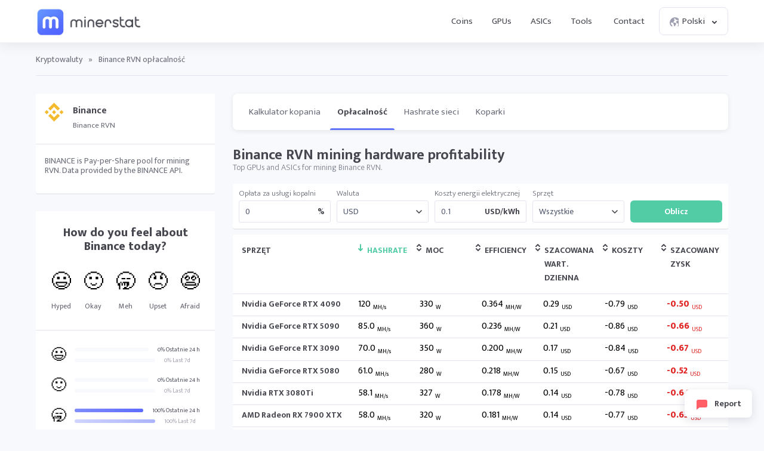

--- FILE ---
content_type: text/html; charset=UTF-8
request_url: https://minerstat.com/coin/BINANCE-RVN/profitability?lang=pl
body_size: 18680
content:
<!doctype html>
						<html lang="pl">
						<head>
						<title>Binance RVN profitability - KAWPOW ⛏️ | minerstat</title>
						<meta name="description" content="Check Binance RVN (KAWPOW) profitability data - estimated daily earnings for your hardware with included hashrate and consumption to read out power efficiency.">
						<meta name="keywords" content="wydobycie, kalkulator wydobycia, trudność, hashrate sieci, nagroda za blok, kopalnie, oprogramowanie wydobywcze, sprzęt wydobywczy">
						<meta charset="UTF-8">
						<link rel="shortcut icon" type="image/x-icon" href="https://minerstat.com/images/favicon/favicon.ico">
						<link rel="canonical" href="https://minerstat.com/coin/BINANCE-RVN/profitability?lang=pl">
						<link rel="dns-prefetch" href="https://static-ssl.minerstat.farm">
						<link rel="dns-prefetch" href="https://www.google-analytics.com">
						<link rel="dns-prefetch" href="https://stats.g.doubleclick.net">
						<link rel="dns-prefetch" href="https://api.minerstat.com">
						<link rel="preconnect" href="https://static-ssl.minerstat.farm">
						<link rel="preconnect" href="https://www.google-analytics.com">
						<link rel="preconnect" href="https://stats.g.doubleclick.net">
						<link rel="preconnect" href="https://api.minerstat.com">
						<meta name="format-detection" content="telephone=no">
						<meta name="coinzilla" content="de24ef3fc766aa07f0c91d2b23cfc855" />
						<meta property="og:type" content="website" />
						<meta property="og:site_name" content="minerstat">
						<meta property="og:title" content="Binance RVN profitability - KAWPOW ⛏️ | minerstat" />
						<meta property="og:description" content="Check Binance RVN (KAWPOW) profitability data - estimated daily earnings for your hardware with included hashrate and consumption to read out power efficiency." />
						<meta property="og:url" content="https://minerstat.com/coin/BINANCE-RVN/profitability?lang=pl" />
						<meta property="og:image" content="https://minerstat.com/images/social/og-coins.png" />
						<meta name="twitter:card" content="summary_large_image" />
						<meta name="twitter:title" content="Binance RVN profitability - KAWPOW ⛏️ | minerstat" />
						<meta name="twitter:description" content="Check Binance RVN (KAWPOW) profitability data - estimated daily earnings for your hardware with included hashrate and consumption to read out power efficiency." />
						<meta name="twitter:image" content="https://minerstat.com/images/social/tw-coins.png" />
						<meta name="twitter:site" content="@minerstatcom" />
						
						<meta name="viewport" content="width=device-width, initial-scale=1">
						<link rel="apple-touch-icon" sizes="57x57" href="https://minerstat.com/images/favicon/apple-icon-57x57.png">
						<link rel="apple-touch-icon" sizes="60x60" href="https://minerstat.com/images/favicon/apple-icon-60x60.png">
						<link rel="apple-touch-icon" sizes="72x72" href="https://minerstat.com/images/favicon/apple-icon-72x72.png">
						<link rel="apple-touch-icon" sizes="76x76" href="https://minerstat.com/images/favicon/apple-icon-76x76.png">
						<link rel="apple-touch-icon" sizes="114x114" href="https://minerstat.com/images/favicon/apple-icon-114x114.png">
						<link rel="apple-touch-icon" sizes="120x120" href="https://minerstat.com/images/favicon/apple-icon-120x120.png">
						<link rel="apple-touch-icon" sizes="144x144" href="https://minerstat.com/images/favicon/apple-icon-144x144.png">
						<link rel="apple-touch-icon" sizes="152x152" href="https://minerstat.com/images/favicon/apple-icon-152x152.png">
						<link rel="apple-touch-icon" sizes="180x180" href="https://minerstat.com/images/favicon/apple-icon-180x180.png">
						<link rel="icon" type="image/png" sizes="192x192" href="https://minerstat.com/images/favicon/android-icon-192x192.png">
						<link rel="icon" type="image/png" sizes="32x32" href="https://minerstat.com/images/favicon/favicon-32x32.png">
						<link rel="icon" type="image/png" sizes="96x96" href="https://minerstat.com/images/favicon/favicon-96x96.png">
						<link rel="icon" type="image/png" sizes="16x16" href="https://minerstat.com/images/favicon/favicon-16x16.png">
						<link rel="manifest" href="https://minerstat.com/images/favicon/manifest.json">
						<meta name="msapplication-TileColor" content="#546AFF">
						<meta name="msapplication-TileImage" content="https://minerstat.com/images/favicon/ms-icon-144x144.png">
						<meta name="theme-color" content="#ffffff">
						<meta name="google-site-verification" content="ATELIdY184vjk5fGZ2C4x00oZWcBsh757qq9m46h-pI" />
						<meta name="slack-app-id" content="A64Q28ACV"><link rel="preconnect" href="https://fonts.gstatic.com" crossorigin><link rel="preload" as="style" href="https://fonts.googleapis.com/css2?family=Mukta+Mahee:wght@300;400;700;800&subset=latin-ext&display=swap"><link rel="stylesheet" media="print" onload="this.onload=null;this.removeAttribute('media');" href="https://fonts.googleapis.com/css2?family=Mukta+Mahee:wght@300;400;700;800&subset=latin-ext&display=swap"><noscript><link rel="stylesheet" href="https://fonts.googleapis.com/css2?family=Mukta+Mahee:wght@300;400;700;800&subset=latin-ext&display=swap"></noscript><link rel="alternate" href="https://minerstat.com/coin/BINANCE-RVN?lang=cs" hreflang="cs" /><link rel="alternate" href="https://minerstat.com/coin/BINANCE-RVN?lang=de" hreflang="de" /><link rel="alternate" href="https://minerstat.com/coin/BINANCE-RVN?lang=es" hreflang="es" /><link rel="alternate" href="https://minerstat.com/coin/BINANCE-RVN?lang=fr" hreflang="fr" /><link rel="alternate" href="https://minerstat.com/coin/BINANCE-RVN?lang=hr" hreflang="hr" /><link rel="alternate" href="https://minerstat.com/coin/BINANCE-RVN?lang=hu" hreflang="hu" /><link rel="alternate" href="https://minerstat.com/coin/BINANCE-RVN?lang=it" hreflang="it" /><link rel="alternate" href="https://minerstat.com/coin/BINANCE-RVN?lang=ja" hreflang="ja" /><link rel="alternate" href="https://minerstat.com/coin/BINANCE-RVN?lang=ko" hreflang="ko" /><link rel="alternate" href="https://minerstat.com/coin/BINANCE-RVN?lang=pl" hreflang="pl" /><link rel="alternate" href="https://minerstat.com/coin/BINANCE-RVN?lang=pt" hreflang="pt" /><link rel="alternate" href="https://minerstat.com/coin/BINANCE-RVN?lang=ro" hreflang="ro" /><link rel="alternate" href="https://minerstat.com/coin/BINANCE-RVN?lang=ru" hreflang="ru" /><link rel="alternate" href="https://minerstat.com/coin/BINANCE-RVN?lang=sl" hreflang="sl" /><link rel="alternate" href="https://minerstat.com/coin/BINANCE-RVN?lang=tr" hreflang="tr" /><link rel="alternate" href="https://minerstat.com/coin/BINANCE-RVN?lang=zh" hreflang="zh" /><link rel="alternate" href="https://minerstat.com/coin/BINANCE-RVN" hreflang="en" /><link href="/css/style_coin_profile.css?v=16062024-4" rel="stylesheet" type="text/css"><script type="application/ld+json">{
    "@context": "http://schema.org",
    "@type": "BreadcrumbList",
    "itemListElement": [
        {
            "@type": "listItem",
            "position": 1,
            "item": {
                "name": "Coins",
                "@id": "https://minerstat.com/coins"
            }
        }
    ]
}</script><!-- Google tag (gtag.js) --><script async src="https://www.googletagmanager.com/gtag/js?id=G-WL6Q310TDY"></script><script>  window.dataLayer = window.dataLayer || [];  function gtag(){dataLayer.push(arguments);}  gtag('js', new Date());  gtag('config', 'G-WL6Q310TDY');</script><script async src="https://cdn.adx.ws/scripts/loader.js"></script><link href="/css/style_v3.css?v=1770035996_4300" rel="stylesheet" type="text/css"></head><body><header class="header-v2"><div class="frame">
				<a href="/" class="logo" title="minerstat">minerstat</a>
				<div id="hamburger"></div>
				<div class="mobile-menu-overlay"></div>
				<nav id="menu">
					<a href="/coins?lang=pl" title="Coins" class="nav-link">Coins</a>
					<a href="/hardware/gpus?lang=pl" title="GPUs" class="nav-link">GPUs</a>
					<a href="/hardware/asics?lang=pl" title="ASICs" class="nav-link">ASICs</a>
					<div class="dropdown_button" id="tools_dropdown">
						<span id="navTools" title="Tools" class="nav-link">
							Tools
							<span style="margin-left: 4px;">
								<svg class="w-4 h-4" fill="none" stroke="currentColor" viewBox="0 0 24 24">
									<path stroke-linecap="round" stroke-linejoin="round" stroke-width="2" d="M19 9l-7 7-7-7"></path>
								</svg>
							</span>
						</span>
						<div id="tools_menu">
							<div class="arrow"></div>
							<a href="/mining-calculator?lang=pl" title="Mining calculator" class="element">
								<div class="tool-icon"><svg fill="none" viewBox="0 0 24 24"><path stroke-linecap="round" stroke-linejoin="round" stroke-width="2" d="M9 7h6m0 10v-3m-3 3h.01M9 17h.01M9 14h.01M12 14h.01M15 11h.01M12 11h.01M9 11h.01M7 21h10a2 2 0 002-2V5a2 2 0 00-2-2H7a2 2 0 00-2 2v14a2 2 0 002 2z"/></svg></div>
								<div class="text">
									<b>Mining calculator</b>
									<p>Find the most profitable coins to mine</p>
								</div>
							</a>
							<a href="/hashrate-converter" title="Hashrate converter" class="element">
								<div class="tool-icon"><svg fill="none" viewBox="0 0 24 24"><path stroke-linecap="round" stroke-linejoin="round" stroke-width="2" d="M4 7h9m0 0l-3-3m3 3l-3 3m10 7h-9m0 0l3 3m-3-3l3-3"/></svg></div>
								<div class="text">
									<b>Hashrate converter</b>
									<p>Convert hashrate units</p>
								</div>
							</a>
							<a href="/wallet-address-validator" title="Wallet address validator" class="element">
								<div class="tool-icon"><svg fill="none" viewBox="0 0 24 24"><path stroke-linecap="round" stroke-linejoin="round" stroke-width="2" d="M12 3l7 4v5.5a7 7 0 11-14 0V7l7-4zm0 4v4m0 0l-2 2m2-2l2 2"/></svg></div>
								<div class="text">
									<b>Wallet address validator</b>
									<p>Validate wallet addresses</p>
								</div>
							</a>
							<a href="/pool-status-checker?lang=pl" title="Pool status checker" class="element">
								<div class="tool-icon"><svg fill="none" viewBox="0 0 24 24"><path stroke-linecap="round" stroke-linejoin="round" stroke-width="2" d="M10 3h4a2 2 0 012 2v14a2 2 0 01-2 2h-4a2 2 0 01-2-2V5a2 2 0 012-2zm0 5h4m-4 4h4m-2 4h0"/></svg></div>
								<div class="text">
									<b>Pool status checker</b>
									<p>Check pool status</p>
								</div>
							</a>
							<a href="/dag-size-calculator?lang=pl" title="DAG size calculator" class="element">
								<div class="tool-icon"><svg fill="none" viewBox="0 0 24 24"><path stroke-linecap="round" stroke-linejoin="round" stroke-width="2" d="M7 3h6l4 4v12a2 2 0 01-2 2H7a2 2 0 01-2-2V5a2 2 0 012-2zm0 0v4h6"/></svg></div>
								<div class="text">
									<b>DAG size calculator</b>
									<p>Calculate DAG size</p>
								</div>
							</a>
							<a href="/bios" title="BIOS collection" class="element">
								<div class="tool-icon"><svg fill="none" viewBox="0 0 24 24"><path stroke-linecap="round" stroke-linejoin="round" stroke-width="2" d="M13 2L3 14h7v8l9-12h-7z"/></svg></div>
								<div class="text">
									<b>BIOS collection</b>
									<p>Mining BIOS collection</p>
								</div>
							</a>
						</div>
					</div>
					<a href="/contact?lang=pl" title="Contact" class="nav-link">Contact</a>
					<div class="dropdown_button" id="lang_dropdown">
						<span class="nav-link">
							<div class="icon world"></div>
							Polski
							<div class="icon arrow"></div>
						</span>
						<div id="lang_menu">
							<div class="arrow"></div>
							<div class="lang-grid">
								<a href="/coin/BINANCE-RVN/profitability?lang=de" class="element">
					<div class="text">
						<b>DE</b>
						<p>Deutsch</p>
					</div>
				</a><a href="/coin/BINANCE-RVN/profitability" class="element">
					<div class="text">
						<b>EN</b>
						<p>English</p>
					</div>
				</a><a href="/coin/BINANCE-RVN/profitability?lang=es" class="element">
					<div class="text">
						<b>ES</b>
						<p>Español</p>
					</div>
				</a><a href="/coin/BINANCE-RVN/profitability?lang=fr" class="element">
					<div class="text">
						<b>FR</b>
						<p>Francais</p>
					</div>
				</a><a href="/coin/BINANCE-RVN/profitability?lang=hr" class="element">
					<div class="text">
						<b>HR</b>
						<p>Hrvatski</p>
					</div>
				</a><a href="/coin/BINANCE-RVN/profitability?lang=it" class="element">
					<div class="text">
						<b>IT</b>
						<p>Italiano</p>
					</div>
				</a><a href="/coin/BINANCE-RVN/profitability?lang=hu" class="element">
					<div class="text">
						<b>HU</b>
						<p>Magyar</p>
					</div>
				</a><a href="/coin/BINANCE-RVN/profitability?lang=pl" class="element selected">
					<div class="text">
						<b>PL</b>
						<p>Polski</p>
					</div>
				</a><a href="/coin/BINANCE-RVN/profitability?lang=pt" class="element">
					<div class="text">
						<b>PT</b>
						<p>Português</p>
					</div>
				</a><a href="/coin/BINANCE-RVN/profitability?lang=ro" class="element">
					<div class="text">
						<b>RO</b>
						<p>Română</p>
					</div>
				</a><a href="/coin/BINANCE-RVN/profitability?lang=sl" class="element">
					<div class="text">
						<b>SL</b>
						<p>Slovenščina</p>
					</div>
				</a><a href="/coin/BINANCE-RVN/profitability?lang=tr" class="element">
					<div class="text">
						<b>TR</b>
						<p>Türkçe</p>
					</div>
				</a><a href="/coin/BINANCE-RVN/profitability?lang=cs" class="element">
					<div class="text">
						<b>CS</b>
						<p>Čeština</p>
					</div>
				</a><a href="/coin/BINANCE-RVN/profitability?lang=ru" class="element">
					<div class="text">
						<b>RU</b>
						<p>Русский</p>
					</div>
				</a><a href="/coin/BINANCE-RVN/profitability?lang=ja" class="element">
					<div class="text">
						<b>JA</b>
						<p>日本語</p>
					</div>
				</a><a href="/coin/BINANCE-RVN/profitability?lang=zh" class="element">
					<div class="text">
						<b>ZH</b>
						<p>简体中文</p>
					</div>
				</a><a href="/coin/BINANCE-RVN/profitability?lang=ko" class="element">
					<div class="text">
						<b>KO</b>
						<p>한국어</p>
					</div>
				</a>
							</div>
						</div>
					</div>
				</nav>
			</div></header>
	
	<div class="page coins"><div class="frame">
		<div class="breadcrumbs">
			<a href="/coins?lang=pl" title="Kryptowaluty">Kryptowaluty</a> <span>»</span> <span class="page_name">Binance RVN opłacalność</span>
		</div>
		<div class="container">
			<div class="col_1_5">
				<div class="box">
					<div class="row">
												<img class="lazyload" load="lazy" width="32" height="32" onError="this.onerror=null;this.src='https://static-ssl.minerstat.farm/96/no.png';" alt="BINANCE RVN - Ravencoin" src="https://static-ssl.minerstat.farm/96/binance.png"/>
						<div class="coin">
							<b>Binance</b>
							<small>Binance RVN</small>
						</div>
					</div>
											<div class="divider" style="margin-top:20px;"></div>
						<div class="pool_desc">
						BINANCE is Pay-per-Share pool for mining RVN. Data provided by the BINANCE API.						</div>
									</div>

				
				<div class="box sentiment_box">
					<div itemscope itemtype="https://schema.org/Product">
						<div class="sentiment_title">How do you feel about <span itemprop="name">Binance</span> today?</div>
						<div class="sentiment_row">
							<div onclick="voteSentiment('hyped','BINANCE-RVN',this);" class="sentiment_el"><span class="emoji">😃</span><label>Hyped</label></div>
							<div onclick="voteSentiment('okay','BINANCE-RVN',this);" class="sentiment_el"><span class="emoji">🙂</span><label>Okay</label></div>
							<div onclick="voteSentiment('meh','BINANCE-RVN',this);" class="sentiment_el"><span class="emoji">🥱</span><label>Meh</label></div>
							<div onclick="voteSentiment('upset','BINANCE-RVN',this);" class="sentiment_el"><span class="emoji">😠</span><label>Upset</label></div>
							<div onclick="voteSentiment('afraid','BINANCE-RVN',this);" class="sentiment_el"><span class="emoji">😨</span><label>Afraid</label></div>
						</div>
						<div class="sentiment_response  ">
							<div class="reseponse_title">Thank you for sharing!</div>
							<div class="reseponse_p">Come again tomorrow.</div>
						</div>
						<div class="divider"></div>
						<div class="sentiment_results">
							<div class="sentiment_el">
								<div class="emoji">😃</div>
								<div class="results">
																		<div class="results_top results_hyped" data-count="" data-all="1"><div class="progress"><div class="progress_bar" style="width:0%;"></div></div><label>0% Ostatnie 24 h</label></div>
									<div class="results_bottom results_hyped" data-count="" data-all="1"><div class="progress"><div class="progress_bar" style="width:0%;"></div></div><label>0% Last 7d</label></div>
								</div>
							</div>
							<div class="sentiment_el">
								<div class="emoji">🙂</div>
								<div class="results">
																		<div class="results_top results_okay" data-count="" data-all="1"><div class="progress"><div class="progress_bar" style="width:0%;"></div></div><label>0% Ostatnie 24 h</label></div>
									<div class="results_bottom results_okay" data-count="" data-all="1"><div class="progress"><div class="progress_bar" style="width:0%;"></div></div><label>0% Last 7d</label></div>
								</div>
							</div>
							<div class="sentiment_el">
								<div class="emoji">🥱</div>
								<div class="results">
																		<div class="results_top results_meh" data-count="1" data-all="1"><div class="progress"><div class="progress_bar" style="width:100%;"></div></div><label>100% Ostatnie 24 h</label></div>
									<div class="results_bottom results_meh" data-count="1" data-all="1"><div class="progress"><div class="progress_bar" style="width:100%;"></div></div><label>100% Last 7d</label></div>
								</div>
							</div>
							<div class="sentiment_el">
								<div class="emoji">😠</div>
								<div class="results">
																		<div class="results_top results_upset" data-count="" data-all="1"><div class="progress"><div class="progress_bar" style="width:0%;"></div></div><label>0% Ostatnie 24 h</label></div>
									<div class="results_bottom results_upset" data-count="" data-all="1"><div class="progress"><div class="progress_bar" style="width:0%;"></div></div><label>0% Last 7d</label></div>
								</div>
							</div>
							<div class="sentiment_el">
								<div class="emoji">😨</div>
								<div class="results">
																		<div class="results_top results_afraid" data-count="" data-all="1"><div class="progress"><div class="progress_bar" style="width:0%;"></div></div><label>0% Ostatnie 24 h</label></div>
									<div class="results_bottom results_afraid" data-count="" data-all="1"><div class="progress"><div class="progress_bar" style="width:0%;"></div></div><label>0% Last 7d</label></div>
								</div>
							</div>
						</div>
						<div class="divider"></div>
						<div class="sentiment_rate" itemprop="aggregateRating" itemscope itemtype="https://schema.org/AggregateRating">
														<span class="rating rating_3" itemprop="ratingValue" id="ratingValue">3</span>
							<div class="rating_text">Based on <span itemprop="ratingCount" id="ratingCount">1</span> rates<small>in the last 24 hours</small></div>
						</div>
						<div class="divider"></div>
						<div class="sentiment_chart">
							<div class="sentiment_chart_title">Last 30 days sentiment</div>
							<div class="sentiment_chart_row">
						<div class="sentiment_entry"><div class="sentiment_rate sentiment_rate_0" style="height:NANpx;top:50px;"><div class="tooltip"><div class="date">3rd Jan 2026</div><div class="rate"><b>0</b><small>Based on 0 rates</small></div></div></div></div><div class="sentiment_entry"><div class="sentiment_rate sentiment_rate_0" style="height:NANpx;top:50px;"><div class="tooltip"><div class="date">4th Jan 2026</div><div class="rate"><b>0</b><small>Based on 0 rates</small></div></div></div></div><div class="sentiment_entry"><div class="sentiment_rate sentiment_rate_0" style="height:NANpx;top:50px;"><div class="tooltip"><div class="date">5th Jan 2026</div><div class="rate"><b>0</b><small>Based on 0 rates</small></div></div></div></div><div class="sentiment_entry"><div class="sentiment_rate sentiment_rate_0" style="height:NANpx;top:50px;"><div class="tooltip"><div class="date">6th Jan 2026</div><div class="rate"><b>0</b><small>Based on 0 rates</small></div></div></div></div><div class="sentiment_entry"><div class="sentiment_rate sentiment_rate_0" style="height:NANpx;top:50px;"><div class="tooltip"><div class="date">7th Jan 2026</div><div class="rate"><b>0</b><small>Based on 0 rates</small></div></div></div></div><div class="sentiment_entry"><div class="sentiment_rate sentiment_rate_0" style="height:NANpx;top:50px;"><div class="tooltip"><div class="date">8th Jan 2026</div><div class="rate"><b>0</b><small>Based on 0 rates</small></div></div></div></div><div class="sentiment_entry"><div class="sentiment_rate sentiment_rate_0" style="height:NANpx;top:50px;"><div class="tooltip"><div class="date">9th Jan 2026</div><div class="rate"><b>0</b><small>Based on 0 rates</small></div></div></div></div><div class="sentiment_entry"><div class="sentiment_rate sentiment_rate_0" style="height:NANpx;top:50px;"><div class="tooltip"><div class="date">10th Jan 2026</div><div class="rate"><b>0</b><small>Based on 0 rates</small></div></div></div></div><div class="sentiment_entry"><div class="sentiment_rate sentiment_rate_0" style="height:NANpx;top:50px;"><div class="tooltip"><div class="date">11th Jan 2026</div><div class="rate"><b>0</b><small>Based on 0 rates</small></div></div></div></div><div class="sentiment_entry"><div class="sentiment_rate sentiment_rate_0" style="height:NANpx;top:50px;"><div class="tooltip"><div class="date">12th Jan 2026</div><div class="rate"><b>0</b><small>Based on 0 rates</small></div></div></div></div><div class="sentiment_entry"><div class="sentiment_rate sentiment_rate_0" style="height:NANpx;top:50px;"><div class="tooltip"><div class="date">13th Jan 2026</div><div class="rate"><b>0</b><small>Based on 0 rates</small></div></div></div></div><div class="sentiment_entry"><div class="sentiment_rate sentiment_rate_0" style="height:NANpx;top:50px;"><div class="tooltip"><div class="date">14th Jan 2026</div><div class="rate"><b>0</b><small>Based on 0 rates</small></div></div></div></div><div class="sentiment_entry"><div class="sentiment_rate sentiment_rate_0" style="height:NANpx;top:50px;"><div class="tooltip"><div class="date">15th Jan 2026</div><div class="rate"><b>0</b><small>Based on 0 rates</small></div></div></div></div><div class="sentiment_entry"><div class="sentiment_rate sentiment_rate_0" style="height:NANpx;top:50px;"><div class="tooltip"><div class="date">16th Jan 2026</div><div class="rate"><b>0</b><small>Based on 0 rates</small></div></div></div></div><div class="sentiment_entry"><div class="sentiment_rate sentiment_rate_0" style="height:NANpx;top:50px;"><div class="tooltip"><div class="date">17th Jan 2026</div><div class="rate"><b>0</b><small>Based on 0 rates</small></div></div></div></div><div class="sentiment_entry"><div class="sentiment_rate sentiment_rate_0" style="height:NANpx;top:50px;"><div class="tooltip"><div class="date">18th Jan 2026</div><div class="rate"><b>0</b><small>Based on 0 rates</small></div></div></div></div><div class="sentiment_entry"><div class="sentiment_rate sentiment_rate_0" style="height:NANpx;top:50px;"><div class="tooltip"><div class="date">19th Jan 2026</div><div class="rate"><b>0</b><small>Based on 0 rates</small></div></div></div></div><div class="sentiment_entry"><div class="sentiment_rate sentiment_rate_0" style="height:NANpx;top:50px;"><div class="tooltip"><div class="date">20th Jan 2026</div><div class="rate"><b>0</b><small>Based on 0 rates</small></div></div></div></div><div class="sentiment_entry"><div class="sentiment_rate sentiment_rate_0" style="height:NANpx;top:50px;"><div class="tooltip"><div class="date">21st Jan 2026</div><div class="rate"><b>0</b><small>Based on 0 rates</small></div></div></div></div><div class="sentiment_entry"><div class="sentiment_rate sentiment_rate_0" style="height:NANpx;top:50px;"><div class="tooltip"><div class="date">22nd Jan 2026</div><div class="rate"><b>0</b><small>Based on 0 rates</small></div></div></div></div><div class="sentiment_entry"><div class="sentiment_rate sentiment_rate_0" style="height:NANpx;top:50px;"><div class="tooltip"><div class="date">23rd Jan 2026</div><div class="rate"><b>0</b><small>Based on 0 rates</small></div></div></div></div><div class="sentiment_entry"><div class="sentiment_rate sentiment_rate_0" style="height:NANpx;top:50px;"><div class="tooltip"><div class="date">24th Jan 2026</div><div class="rate"><b>0</b><small>Based on 0 rates</small></div></div></div></div><div class="sentiment_entry"><div class="sentiment_rate sentiment_rate_0" style="height:NANpx;top:50px;"><div class="tooltip"><div class="date">25th Jan 2026</div><div class="rate"><b>0</b><small>Based on 0 rates</small></div></div></div></div><div class="sentiment_entry"><div class="sentiment_rate sentiment_rate_0" style="height:NANpx;top:50px;"><div class="tooltip"><div class="date">26th Jan 2026</div><div class="rate"><b>0</b><small>Based on 0 rates</small></div></div></div></div><div class="sentiment_entry"><div class="sentiment_rate sentiment_rate_0" style="height:NANpx;top:50px;"><div class="tooltip"><div class="date">27th Jan 2026</div><div class="rate"><b>0</b><small>Based on 0 rates</small></div></div></div></div><div class="sentiment_entry"><div class="sentiment_rate sentiment_rate_0" style="height:NANpx;top:50px;"><div class="tooltip"><div class="date">28th Jan 2026</div><div class="rate"><b>0</b><small>Based on 0 rates</small></div></div></div></div><div class="sentiment_entry"><div class="sentiment_rate sentiment_rate_0" style="height:NANpx;top:50px;"><div class="tooltip"><div class="date">29th Jan 2026</div><div class="rate"><b>0</b><small>Based on 0 rates</small></div></div></div></div><div class="sentiment_entry"><div class="sentiment_rate sentiment_rate_0" style="height:NANpx;top:50px;"><div class="tooltip"><div class="date">30th Jan 2026</div><div class="rate"><b>0</b><small>Based on 0 rates</small></div></div></div></div><div class="sentiment_entry"><div class="sentiment_rate sentiment_rate_0" style="height:NANpx;top:50px;"><div class="tooltip"><div class="date">31st Jan 2026</div><div class="rate"><b>0</b><small>Based on 0 rates</small></div></div></div></div><div class="sentiment_entry"><div class="sentiment_rate sentiment_rate_0" style="height:NANpx;top:50px;"><div class="tooltip"><div class="date">1st Feb 2026</div><div class="rate"><b>0</b><small>Based on 0 rates</small></div></div></div></div><div class="sentiment_entry"><div class="sentiment_rate sentiment_rate_2" style="height:10px;top:40px;"><div class="tooltip"><div class="date">2nd Feb 2026</div><div class="rate"><b>3</b><small>Based on 1 rates</small></div></div></div></div>							</div>
						</div>
					</div>
				</div>
				<div class="small_links">
					<a href="/help/what-is-sentiment-feedback" target="_blank" title="What is sentiment feedback?" class="api_link">What is sentiment feedback?</a>
				</div>

				<div class="box">
											<div class="pool_desc">
						BINANCE is Pay-per-Share pool for mining RVN. Data provided by the BINANCE API.						</div>
					<div class="divider"></div>
										<table>
						<tr>
							<th class="label">Data</td>
							<th class="value">Value</td>
						</tr>
						<tr>
							<td class="label coin_type algorithm">Algorytm:</td>
							<td class="value"><a href="/algorithm/kawpow?lang=pl" title="KAWPOW">KAWPOW</a></td>
						</tr>
											<tr>
														<td class="label coin_type network_hashrate">BINANCE RVN pool hashrate</td>
														<td class="value">49.7881 GH/s</td>
						</tr>
																				
					
										<tr>
						<td class="label coin_type revenue">Price for 1 RVN:</td>
						<td class="value">0.00606085 USD</td>
					</tr>
					
					
					</table>

					
					

				</div>
								<div class="small_links">
					<a href="https://api.minerstat.com" rel="noreferrer" target="_blank" title="Binance API" class="api_link">Binance API</a> <a href="/widgets" rel="noreferrer" target="_blank" title="Widżet Binance" class="api_link">Widżet Binance</a>
				</div>
								
				
				

				<!-- <a href="https://minerstat.com/contact" id="banner_green" title="Join minerstat" class="software_banner banner_green" target="_blank">
					<div class="square_area">
						<div class="square_1"></div>
						<div class="square_2"></div>
					</div>
					<div class="msos"></div>
					<div class="title">Your Advertisement Can Be Here</div>
					<div class="text">Promote your brand or project in this space</div>
					<div class="button_join">Contact Us</div>
				</a> -->

				
					<h2>Cena RVN</h2>

					<div class="box price_exchange">
						<div class="row">
							<div class="input_units">
								<input name="coinAmount" id="coinAmount" type="text" value="1">
								<label for="coinAmount" class="units">RVN</label>
							</div>
						</div>
						<div class="equals">=</div>
						<div class="row">
							<div class="input_units">
								<input name="coinValue" id="coinValue" type="text" value="0.006061">
								<label for="coinValue" class="units" id="coinValueUnits">USD</label>
							</div>
						</div>
					</div>
				
				
				
				
			</div>
			<div class="col_4_5" id="calcArea">

				<div class="coin_menu" style="position:relative;width:calc(100% + 40px);">
					<div class="coin_frame" style="position:absolute;left:-0px;right:0;">
						<a title="Binance kalkulator wydobycia" href="/coin/BINANCE-RVN?lang=pl" class="coin_tab">Kalkulator kopania</a>
						<a title="Binance opłacalność" href="/coin/BINANCE-RVN/profitability?lang=pl" class="coin_tab selected">Opłacalność</a>
												<a title="Binance hashrate sieci" href="/coin/BINANCE-RVN/network-hashrate?lang=pl" class="coin_tab">Hashrate sieci</a>																		<a title="Binance miners" href="/coin/BINANCE-RVN/miners?lang=pl" class="coin_tab">Koparki</a>
																		<div class="coin_tab_empty"></div>
					</div>
				</div>
				<div class="title_section">
				<h1>Binance RVN mining hardware profitability</h1><p>Top GPUs and ASICs for mining Binance RVN.</p>				</div>
				<form method="post">
					<div class="filter">
						<div class="element">
							<small>Opłata za usługi kopalni</small>
							<div class="input_units">
								<input name="poolFee" id="poolFee" type="text" value="0"/>
								<label for="poolFee" class="units">%</label>
							</div>
						</div>
						<div class="element">
							<label for="currency" >Waluta</label>
							<div class="select">
								<select name="currency" id="currency">
								<option  selected="selected"  value="USD" data-exchange="1.000000">USD</option><option  value="EUR" data-exchange="0.842403">EUR</option><option  value="RUB" data-exchange="76.574348">RUB</option><option  value="CAD" data-exchange="1.362650">CAD</option><option  value="GBP" data-exchange="0.729415">GBP</option><option disabled="disabled">----</option><option  value="AED" data-exchange="3.672498">AED</option><option  value="AUD" data-exchange="1.434854">AUD</option><option  value="BRL" data-exchange="5.263297">BRL</option><option  value="CHF" data-exchange="0.775017">CHF</option><option  value="CLP" data-exchange="869.059896">CLP</option><option  value="CNY" data-exchange="6.951751">CNY</option><option  value="COP" data-exchange="3,680.410463">COP</option><option  value="CZK" data-exchange="20.462052">CZK</option><option  value="DKK" data-exchange="6.292341">DKK</option><option  value="HKD" data-exchange="7.810551">HKD</option><option  value="HUF" data-exchange="320.994542">HUF</option><option  value="IDR" data-exchange="16,775.402114">IDR</option><option  value="ILS" data-exchange="3.102306">ILS</option><option  value="INR" data-exchange="91.457029">INR</option><option  value="JPY" data-exchange="154.778516">JPY</option><option  value="KRW" data-exchange="1,449.303007">KRW</option><option  value="MXN" data-exchange="17.373533">MXN</option><option  value="MYR" data-exchange="3.942017">MYR</option><option  value="NOK" data-exchange="9.651602">NOK</option><option  value="NZD" data-exchange="1.659735">NZD</option><option  value="PHP" data-exchange="58.841511">PHP</option><option  value="PLN" data-exchange="3.553210">PLN</option><option  value="RON" data-exchange="4.293700">RON</option><option  value="SAR" data-exchange="3.750238">SAR</option><option  value="SEK" data-exchange="8.904103">SEK</option><option  value="SGD" data-exchange="1.270080">SGD</option><option  value="THB" data-exchange="31.559921">THB</option><option  value="TRY" data-exchange="43.489355">TRY</option><option  value="TWD" data-exchange="31.589900">TWD</option><option  value="ZAR" data-exchange="15.969016">ZAR</option>							</select>
							</div>
						</div>
						<div class="element">
							<small>Koszty energii elektrycznej</small>
							<div class="input_units">
								<input name="electricityCosts" id="electricityCosts" type="text" value="0.1"/>
								<label for="electricityCosts" class="units" id="units_currency">USD/kWh</label>
							</div>
						</div>
												<div class="element">
							<label for="hardwareType">Sprzęt</label>
							<div class="select">
								<select name="hardwareType" id="hardwareType">
									<option  selected value="0">Wszystkie</option>
									<option  value="1">GPUs only</option>
									<option  value="2">ASICs only</option>
								</select>
							</div>
						</div>
						<div class="element">
							<input type="submit" class="button green" value="Oblicz">
						</div>
					</div>
				</form>

				<div class="box_table hardware_list">

					
						<div class="tr">
						<div class="th flexHardware">Sprzęt</div>
						<div id="hashrateSort" onclick="dataSort('hashrateDesc',this);" class="th flexHashrate orderTh rmv1"><div class="order_icon" id="sort_hashrate"></div>Hashrate</div>
						<div id="powerSort" onclick="dataSort('powerDesc',this);" class="th flexPower orderTh rmv1"><div class="order_icon" id="sort_power"></div>Moc</div>
						<div id="efficiencySort" onclick="dataSort('efficiencyDesc',this);" class="th flexEfficiency orderTh rmv1"><div class="order_icon" id="sort_efficiency"></div>Efficiency</div>
						<div id="earningsSort" onclick="dataSort('earningsDesc',this);" class="th flexEarnings orderTh rmv1"><div class="order_icon" id="sort_earnings"></div>Szacowana wart. dzienna</div>
						<div id="costsSort" onclick="dataSort('costsDesc',this);" class="th flexCosts orderTh rmv1"><div class="order_icon" id="sort_costs"></div>Koszty</div>
						<div id="profitSort" onclick="dataSort('profitDesc',this);" class="th flexProfit orderTh rmv1"><div class="order_icon" id="sort_profit"></div>Szacowany zysk</div>
					</div>
					<div id="hardwareTable">

					
						<div class="tr">
							<div class="td flexHardware"><a href="/hardware/nvidia-geforce-rtx-4090?lang=pl">Nvidia GeForce RTX 4090</a></div>
							<div data-responsive="Hashrate" data-val="120000000" class="td rmv1 flexHashrate hashrate_order">120 <sub>MH/s</sub></div>
							<div data-responsive="Moc" data-val="330" class="td rmv1 flexPower power_order">330 <sub>W</sub></div>
							<div data-responsive="Efficiency" data-val="363636.36363636" class="td rmv1 flexEfficiency efficiency_order">0.364 <sub>MH/W</sub></div>
							<div data-responsive="Szacowana wart. dzienna" data-val="0.29174580263903" class="td rmv1 flexEarnings earnings_order">0.29 <sub>USD</sub></div>
							<div data-responsive="Koszty" data-val="0.792" class="td rmv1 flexCosts costs_order">-0.79 <sub>USD</sub></div>
							<div data-responsive="Szacowany zysk" data-val="-0.50025419736097" class="td rmv1 flexProfit profit_order red">-0.50 <sub>USD</sub></div>
						</div>

					
						<div class="tr">
							<div class="td flexHardware"><a href="/hardware/nvidia-geforce-rtx-5090?lang=pl">Nvidia GeForce RTX 5090</a></div>
							<div data-responsive="Hashrate" data-val="85000000" class="td rmv1 flexHashrate hashrate_order">85.0 <sub>MH/s</sub></div>
							<div data-responsive="Moc" data-val="360" class="td rmv1 flexPower power_order">360 <sub>W</sub></div>
							<div data-responsive="Efficiency" data-val="236111.11111111" class="td rmv1 flexEfficiency efficiency_order">0.236 <sub>MH/W</sub></div>
							<div data-responsive="Szacowana wart. dzienna" data-val="0.20665327686931" class="td rmv1 flexEarnings earnings_order">0.21 <sub>USD</sub></div>
							<div data-responsive="Koszty" data-val="0.864" class="td rmv1 flexCosts costs_order">-0.86 <sub>USD</sub></div>
							<div data-responsive="Szacowany zysk" data-val="-0.65734672313069" class="td rmv1 flexProfit profit_order red">-0.66 <sub>USD</sub></div>
						</div>

					
						<div class="tr">
							<div class="td flexHardware"><a href="/hardware/nvidia-geforce-rtx-3090?lang=pl">Nvidia GeForce RTX 3090</a></div>
							<div data-responsive="Hashrate" data-val="70000000" class="td rmv1 flexHashrate hashrate_order">70.0 <sub>MH/s</sub></div>
							<div data-responsive="Moc" data-val="350" class="td rmv1 flexPower power_order">350 <sub>W</sub></div>
							<div data-responsive="Efficiency" data-val="200000" class="td rmv1 flexEfficiency efficiency_order">0.200 <sub>MH/W</sub></div>
							<div data-responsive="Szacowana wart. dzienna" data-val="0.17018505153944" class="td rmv1 flexEarnings earnings_order">0.17 <sub>USD</sub></div>
							<div data-responsive="Koszty" data-val="0.84" class="td rmv1 flexCosts costs_order">-0.84 <sub>USD</sub></div>
							<div data-responsive="Szacowany zysk" data-val="-0.66981494846056" class="td rmv1 flexProfit profit_order red">-0.67 <sub>USD</sub></div>
						</div>

					
						<div class="tr">
							<div class="td flexHardware"><a href="/hardware/nvidia-geforce-rtx-5080?lang=pl">Nvidia GeForce RTX 5080</a></div>
							<div data-responsive="Hashrate" data-val="61000000" class="td rmv1 flexHashrate hashrate_order">61.0 <sub>MH/s</sub></div>
							<div data-responsive="Moc" data-val="280" class="td rmv1 flexPower power_order">280 <sub>W</sub></div>
							<div data-responsive="Efficiency" data-val="217857.14285714" class="td rmv1 flexEfficiency efficiency_order">0.218 <sub>MH/W</sub></div>
							<div data-responsive="Szacowana wart. dzienna" data-val="0.14830411634151" class="td rmv1 flexEarnings earnings_order">0.15 <sub>USD</sub></div>
							<div data-responsive="Koszty" data-val="0.672" class="td rmv1 flexCosts costs_order">-0.67 <sub>USD</sub></div>
							<div data-responsive="Szacowany zysk" data-val="-0.52369588365849" class="td rmv1 flexProfit profit_order red">-0.52 <sub>USD</sub></div>
						</div>

					
						<div class="tr">
							<div class="td flexHardware"><a href="/hardware/nvidia-rtx-3080-ti?lang=pl">Nvidia RTX 3080Ti</a></div>
							<div data-responsive="Hashrate" data-val="58123000" class="td rmv1 flexHashrate hashrate_order">58.1 <sub>MH/s</sub></div>
							<div data-responsive="Moc" data-val="327" class="td rmv1 flexPower power_order">327 <sub>W</sub></div>
							<div data-responsive="Efficiency" data-val="177746.17737003" class="td rmv1 flexEfficiency efficiency_order">0.178 <sub>MH/W</sub></div>
							<div data-responsive="Szacowana wart. dzienna" data-val="0.14130951072324" class="td rmv1 flexEarnings earnings_order">0.14 <sub>USD</sub></div>
							<div data-responsive="Koszty" data-val="0.7848" class="td rmv1 flexCosts costs_order">-0.78 <sub>USD</sub></div>
							<div data-responsive="Szacowany zysk" data-val="-0.64349048927676" class="td rmv1 flexProfit profit_order red">-0.64 <sub>USD</sub></div>
						</div>

					
						<div class="tr">
							<div class="td flexHardware"><a href="/hardware/amd-radeon-rx-7900-xtx?lang=pl">AMD Radeon RX 7900 XTX</a></div>
							<div data-responsive="Hashrate" data-val="58000000" class="td rmv1 flexHashrate hashrate_order">58.0 <sub>MH/s</sub></div>
							<div data-responsive="Moc" data-val="320" class="td rmv1 flexPower power_order">320 <sub>W</sub></div>
							<div data-responsive="Efficiency" data-val="181250" class="td rmv1 flexEfficiency efficiency_order">0.181 <sub>MH/W</sub></div>
							<div data-responsive="Szacowana wart. dzienna" data-val="0.14101047127553" class="td rmv1 flexEarnings earnings_order">0.14 <sub>USD</sub></div>
							<div data-responsive="Koszty" data-val="0.768" class="td rmv1 flexCosts costs_order">-0.77 <sub>USD</sub></div>
							<div data-responsive="Szacowany zysk" data-val="-0.62698952872447" class="td rmv1 flexProfit profit_order red">-0.63 <sub>USD</sub></div>
						</div>

					
						<div class="tr">
							<div class="td flexHardware"><a href="/hardware/nvidia-geforce-rtx-3080?lang=pl">Nvidia GeForce RTX 3080</a></div>
							<div data-responsive="Hashrate" data-val="55000000" class="td rmv1 flexHashrate hashrate_order">55.0 <sub>MH/s</sub></div>
							<div data-responsive="Moc" data-val="250" class="td rmv1 flexPower power_order">250 <sub>W</sub></div>
							<div data-responsive="Efficiency" data-val="220000" class="td rmv1 flexEfficiency efficiency_order">0.220 <sub>MH/W</sub></div>
							<div data-responsive="Szacowana wart. dzienna" data-val="0.13371682620956" class="td rmv1 flexEarnings earnings_order">0.13 <sub>USD</sub></div>
							<div data-responsive="Koszty" data-val="0.6" class="td rmv1 flexCosts costs_order">-0.60 <sub>USD</sub></div>
							<div data-responsive="Szacowany zysk" data-val="-0.46628317379044" class="td rmv1 flexProfit profit_order red">-0.47 <sub>USD</sub></div>
						</div>

					
						<div class="tr">
							<div class="td flexHardware"><a href="/hardware/nvidia-geforce-rtx-3090-ti?lang=pl">Nvidia GeForce RTX 3090 Ti</a></div>
							<div data-responsive="Hashrate" data-val="53000000" class="td rmv1 flexHashrate hashrate_order">53.0 <sub>MH/s</sub></div>
							<div data-responsive="Moc" data-val="360" class="td rmv1 flexPower power_order">360 <sub>W</sub></div>
							<div data-responsive="Efficiency" data-val="147222.22222222" class="td rmv1 flexEfficiency efficiency_order">0.147 <sub>MH/W</sub></div>
							<div data-responsive="Szacowana wart. dzienna" data-val="0.12885439616557" class="td rmv1 flexEarnings earnings_order">0.13 <sub>USD</sub></div>
							<div data-responsive="Koszty" data-val="0.864" class="td rmv1 flexCosts costs_order">-0.86 <sub>USD</sub></div>
							<div data-responsive="Szacowany zysk" data-val="-0.73514560383443" class="td rmv1 flexProfit profit_order red">-0.74 <sub>USD</sub></div>
						</div>

					
						<div class="tr">
							<div class="td flexHardware"><a href="/hardware/amd-rx-7900-xtx?lang=pl">AMD RX 7900 XTX</a></div>
							<div data-responsive="Hashrate" data-val="52236127" class="td rmv1 flexHashrate hashrate_order">52.2 <sub>MH/s</sub></div>
							<div data-responsive="Moc" data-val="0" class="td rmv1 flexPower power_order">-</div>
							<div data-responsive="Efficiency" data-val="INF" class="td rmv1 flexEfficiency efficiency_order">-</div>
							<div data-responsive="Szacowana wart. dzienna" data-val="0.12699725665308" class="td rmv1 flexEarnings earnings_order">0.13 <sub>USD</sub></div>
							<div data-responsive="Koszty" data-val="0" class="td rmv1 flexCosts costs_order">-0.00 <sub>USD</sub></div>
							<div data-responsive="Szacowany zysk" data-val="0.12699725665308" class="td rmv1 flexProfit profit_order">0.13 <sub>USD</sub></div>
						</div>

					
						<div class="tr">
							<div class="td flexHardware"><a href="/hardware/nvidia-geforce-rtx-3080-ti?lang=pl">Nvidia GeForce RTX 3080 Ti</a></div>
							<div data-responsive="Hashrate" data-val="50000000" class="td rmv1 flexHashrate hashrate_order">50.0 <sub>MH/s</sub></div>
							<div data-responsive="Moc" data-val="350" class="td rmv1 flexPower power_order">350 <sub>W</sub></div>
							<div data-responsive="Efficiency" data-val="142857.14285714" class="td rmv1 flexEfficiency efficiency_order">0.143 <sub>MH/W</sub></div>
							<div data-responsive="Szacowana wart. dzienna" data-val="0.1215607510996" class="td rmv1 flexEarnings earnings_order">0.12 <sub>USD</sub></div>
							<div data-responsive="Koszty" data-val="0.84" class="td rmv1 flexCosts costs_order">-0.84 <sub>USD</sub></div>
							<div data-responsive="Szacowany zysk" data-val="-0.7184392489004" class="td rmv1 flexProfit profit_order red">-0.72 <sub>USD</sub></div>
						</div>

					
						<div class="tr">
							<div class="td flexHardware"><a href="/hardware/nvidia-geforce-rtx-4080-super?lang=pl">Nvidia GeForce RTX 4080 Super</a></div>
							<div data-responsive="Hashrate" data-val="49400000" class="td rmv1 flexHashrate hashrate_order">49.4 <sub>MH/s</sub></div>
							<div data-responsive="Moc" data-val="280" class="td rmv1 flexPower power_order">280 <sub>W</sub></div>
							<div data-responsive="Efficiency" data-val="176428.57142857" class="td rmv1 flexEfficiency efficiency_order">0.176 <sub>MH/W</sub></div>
							<div data-responsive="Szacowana wart. dzienna" data-val="0.1201020220864" class="td rmv1 flexEarnings earnings_order">0.12 <sub>USD</sub></div>
							<div data-responsive="Koszty" data-val="0.672" class="td rmv1 flexCosts costs_order">-0.67 <sub>USD</sub></div>
							<div data-responsive="Szacowany zysk" data-val="-0.5518979779136" class="td rmv1 flexProfit profit_order red">-0.55 <sub>USD</sub></div>
						</div>

					
						<div class="tr">
							<div class="td flexHardware"><a href="/hardware/amd-radeon-rx-6900-xt?lang=pl">AMD Radeon RX 6900 XT</a></div>
							<div data-responsive="Hashrate" data-val="48000000" class="td rmv1 flexHashrate hashrate_order">48.0 <sub>MH/s</sub></div>
							<div data-responsive="Moc" data-val="220" class="td rmv1 flexPower power_order">220 <sub>W</sub></div>
							<div data-responsive="Efficiency" data-val="218181.81818182" class="td rmv1 flexEfficiency efficiency_order">0.218 <sub>MH/W</sub></div>
							<div data-responsive="Szacowana wart. dzienna" data-val="0.11669832105561" class="td rmv1 flexEarnings earnings_order">0.12 <sub>USD</sub></div>
							<div data-responsive="Koszty" data-val="0.528" class="td rmv1 flexCosts costs_order">-0.53 <sub>USD</sub></div>
							<div data-responsive="Szacowany zysk" data-val="-0.41130167894439" class="td rmv1 flexProfit profit_order red">-0.41 <sub>USD</sub></div>
						</div>

					
						<div class="tr">
							<div class="td flexHardware"><a href="/hardware/nvidia-geforce-rtx-4080?lang=pl">Nvidia GeForce RTX 4080</a></div>
							<div data-responsive="Hashrate" data-val="48000000" class="td rmv1 flexHashrate hashrate_order">48.0 <sub>MH/s</sub></div>
							<div data-responsive="Moc" data-val="250" class="td rmv1 flexPower power_order">250 <sub>W</sub></div>
							<div data-responsive="Efficiency" data-val="192000" class="td rmv1 flexEfficiency efficiency_order">0.192 <sub>MH/W</sub></div>
							<div data-responsive="Szacowana wart. dzienna" data-val="0.11669832105561" class="td rmv1 flexEarnings earnings_order">0.12 <sub>USD</sub></div>
							<div data-responsive="Koszty" data-val="0.6" class="td rmv1 flexCosts costs_order">-0.60 <sub>USD</sub></div>
							<div data-responsive="Szacowany zysk" data-val="-0.48330167894439" class="td rmv1 flexProfit profit_order red">-0.48 <sub>USD</sub></div>
						</div>

					
						<div class="tr">
							<div class="td flexHardware"><a href="/hardware/nvidia-rtx-3090?lang=pl">Nvidia RTX 3090</a></div>
							<div data-responsive="Hashrate" data-val="47042617" class="td rmv1 flexHashrate hashrate_order">47.0 <sub>MH/s</sub></div>
							<div data-responsive="Moc" data-val="320" class="td rmv1 flexPower power_order">320 <sub>W</sub></div>
							<div data-responsive="Efficiency" data-val="147008.178125" class="td rmv1 flexEfficiency efficiency_order">0.147 <sub>MH/W</sub></div>
							<div data-responsive="Szacowana wart. dzienna" data-val="0.11437071712421" class="td rmv1 flexEarnings earnings_order">0.11 <sub>USD</sub></div>
							<div data-responsive="Koszty" data-val="0.768" class="td rmv1 flexCosts costs_order">-0.77 <sub>USD</sub></div>
							<div data-responsive="Szacowany zysk" data-val="-0.65362928287579" class="td rmv1 flexProfit profit_order red">-0.65 <sub>USD</sub></div>
						</div>

					
						<div class="tr">
							<div class="td flexHardware"><a href="/hardware/nvidia-rtx-3080-lhr?lang=pl">Nvidia RTX 3080 LHR</a></div>
							<div data-responsive="Hashrate" data-val="46448000" class="td rmv1 flexHashrate hashrate_order">46.4 <sub>MH/s</sub></div>
							<div data-responsive="Moc" data-val="279" class="td rmv1 flexPower power_order">279 <sub>W</sub></div>
							<div data-responsive="Efficiency" data-val="166480.28673835" class="td rmv1 flexEfficiency efficiency_order">0.166 <sub>MH/W</sub></div>
							<div data-responsive="Szacowana wart. dzienna" data-val="0.11292507534148" class="td rmv1 flexEarnings earnings_order">0.11 <sub>USD</sub></div>
							<div data-responsive="Koszty" data-val="0.6696" class="td rmv1 flexCosts costs_order">-0.67 <sub>USD</sub></div>
							<div data-responsive="Szacowany zysk" data-val="-0.55667492465852" class="td rmv1 flexProfit profit_order red">-0.56 <sub>USD</sub></div>
						</div>

					
						<div class="tr">
							<div class="td flexHardware"><a href="/hardware/nvidia-rtx-3080?lang=pl">Nvidia RTX 3080</a></div>
							<div data-responsive="Hashrate" data-val="46448000" class="td rmv1 flexHashrate hashrate_order">46.4 <sub>MH/s</sub></div>
							<div data-responsive="Moc" data-val="279" class="td rmv1 flexPower power_order">279 <sub>W</sub></div>
							<div data-responsive="Efficiency" data-val="166480.28673835" class="td rmv1 flexEfficiency efficiency_order">0.166 <sub>MH/W</sub></div>
							<div data-responsive="Szacowana wart. dzienna" data-val="0.11292507534148" class="td rmv1 flexEarnings earnings_order">0.11 <sub>USD</sub></div>
							<div data-responsive="Koszty" data-val="0.6696" class="td rmv1 flexCosts costs_order">-0.67 <sub>USD</sub></div>
							<div data-responsive="Szacowany zysk" data-val="-0.55667492465852" class="td rmv1 flexProfit profit_order red">-0.56 <sub>USD</sub></div>
						</div>

					
						<div class="tr">
							<div class="td flexHardware"><a href="/hardware/amd-rx-7900-xt?lang=pl">AMD RX 7900 XT</a></div>
							<div data-responsive="Hashrate" data-val="46105641.098" class="td rmv1 flexHashrate hashrate_order">46.1 <sub>MH/s</sub></div>
							<div data-responsive="Moc" data-val="0" class="td rmv1 flexPower power_order">-</div>
							<div data-responsive="Efficiency" data-val="INF" class="td rmv1 flexEfficiency efficiency_order">-</div>
							<div data-responsive="Szacowana wart. dzienna" data-val="0.11209272723603" class="td rmv1 flexEarnings earnings_order">0.11 <sub>USD</sub></div>
							<div data-responsive="Koszty" data-val="0" class="td rmv1 flexCosts costs_order">-0.00 <sub>USD</sub></div>
							<div data-responsive="Szacowany zysk" data-val="0.11209272723603" class="td rmv1 flexProfit profit_order">0.11 <sub>USD</sub></div>
						</div>

					
						<div class="tr">
							<div class="td flexHardware"><a href="/hardware/amd-radeon-rx-7900-xt?lang=pl">AMD Radeon RX 7900 XT</a></div>
							<div data-responsive="Hashrate" data-val="46000000" class="td rmv1 flexHashrate hashrate_order">46.0 <sub>MH/s</sub></div>
							<div data-responsive="Moc" data-val="290" class="td rmv1 flexPower power_order">290 <sub>W</sub></div>
							<div data-responsive="Efficiency" data-val="158620.68965517" class="td rmv1 flexEfficiency efficiency_order">0.159 <sub>MH/W</sub></div>
							<div data-responsive="Szacowana wart. dzienna" data-val="0.11183589101163" class="td rmv1 flexEarnings earnings_order">0.11 <sub>USD</sub></div>
							<div data-responsive="Koszty" data-val="0.696" class="td rmv1 flexCosts costs_order">-0.70 <sub>USD</sub></div>
							<div data-responsive="Szacowany zysk" data-val="-0.58416410898837" class="td rmv1 flexProfit profit_order red">-0.58 <sub>USD</sub></div>
						</div>

					
						<div class="tr">
							<div class="td flexHardware"><a href="/hardware/nvidia-rtx-a5000?lang=pl">Nvidia RTX A5000</a></div>
							<div data-responsive="Hashrate" data-val="45314679" class="td rmv1 flexHashrate hashrate_order">45.3 <sub>MH/s</sub></div>
							<div data-responsive="Moc" data-val="225" class="td rmv1 flexPower power_order">225 <sub>W</sub></div>
							<div data-responsive="Efficiency" data-val="201398.57333333" class="td rmv1 flexEfficiency efficiency_order">0.201 <sub>MH/W</sub></div>
							<div data-responsive="Szacowana wart. dzienna" data-val="0.11016972830154" class="td rmv1 flexEarnings earnings_order">0.11 <sub>USD</sub></div>
							<div data-responsive="Koszty" data-val="0.54" class="td rmv1 flexCosts costs_order">-0.54 <sub>USD</sub></div>
							<div data-responsive="Szacowany zysk" data-val="-0.42983027169846" class="td rmv1 flexProfit profit_order red">-0.43 <sub>USD</sub></div>
						</div>

					
						<div class="tr">
							<div class="td flexHardware"><a href="/hardware/nvidia-geforce-rtx-5070-ti?lang=pl">Nvidia GeForce RTX 5070 Ti</a></div>
							<div data-responsive="Hashrate" data-val="43000000" class="td rmv1 flexHashrate hashrate_order">43.0 <sub>MH/s</sub></div>
							<div data-responsive="Moc" data-val="190" class="td rmv1 flexPower power_order">190 <sub>W</sub></div>
							<div data-responsive="Efficiency" data-val="226315.78947368" class="td rmv1 flexEfficiency efficiency_order">0.226 <sub>MH/W</sub></div>
							<div data-responsive="Szacowana wart. dzienna" data-val="0.10454224594565" class="td rmv1 flexEarnings earnings_order">0.10 <sub>USD</sub></div>
							<div data-responsive="Koszty" data-val="0.456" class="td rmv1 flexCosts costs_order">-0.46 <sub>USD</sub></div>
							<div data-responsive="Szacowany zysk" data-val="-0.35145775405435" class="td rmv1 flexProfit profit_order red">-0.35 <sub>USD</sub></div>
						</div>

					
						<div class="tr">
							<div class="td flexHardware"><a href="/hardware/amd-radeon-vii?lang=pl">AMD Radeon VII</a></div>
							<div data-responsive="Hashrate" data-val="42730000" class="td rmv1 flexHashrate hashrate_order">42.7 <sub>MH/s</sub></div>
							<div data-responsive="Moc" data-val="220" class="td rmv1 flexPower power_order">220 <sub>W</sub></div>
							<div data-responsive="Efficiency" data-val="194227.27272727" class="td rmv1 flexEfficiency efficiency_order">0.194 <sub>MH/W</sub></div>
							<div data-responsive="Szacowana wart. dzienna" data-val="0.10388581788972" class="td rmv1 flexEarnings earnings_order">0.10 <sub>USD</sub></div>
							<div data-responsive="Koszty" data-val="0.528" class="td rmv1 flexCosts costs_order">-0.53 <sub>USD</sub></div>
							<div data-responsive="Szacowany zysk" data-val="-0.42411418211028" class="td rmv1 flexProfit profit_order red">-0.42 <sub>USD</sub></div>
						</div>

					
						<div class="tr">
							<div class="td flexHardware"><a href="/hardware/nvidia-geforce-rtx-4070-ti-super?lang=pl">Nvidia GeForce RTX 4070 Ti Super</a></div>
							<div data-responsive="Hashrate" data-val="42300000" class="td rmv1 flexHashrate hashrate_order">42.3 <sub>MH/s</sub></div>
							<div data-responsive="Moc" data-val="250" class="td rmv1 flexPower power_order">250 <sub>W</sub></div>
							<div data-responsive="Efficiency" data-val="169200" class="td rmv1 flexEfficiency efficiency_order">0.169 <sub>MH/W</sub></div>
							<div data-responsive="Szacowana wart. dzienna" data-val="0.10284039543026" class="td rmv1 flexEarnings earnings_order">0.10 <sub>USD</sub></div>
							<div data-responsive="Koszty" data-val="0.6" class="td rmv1 flexCosts costs_order">-0.60 <sub>USD</sub></div>
							<div data-responsive="Szacowany zysk" data-val="-0.49715960456974" class="td rmv1 flexProfit profit_order red">-0.50 <sub>USD</sub></div>
						</div>

					
						<div class="tr">
							<div class="td flexHardware"><a href="/hardware/nvidia-rtx-4080?lang=pl">Nvidia RTX 4080</a></div>
							<div data-responsive="Hashrate" data-val="42040630" class="td rmv1 flexHashrate hashrate_order">42.0 <sub>MH/s</sub></div>
							<div data-responsive="Moc" data-val="302" class="td rmv1 flexPower power_order">302 <sub>W</sub></div>
							<div data-responsive="Efficiency" data-val="139207.38410596" class="td rmv1 flexEfficiency efficiency_order">0.139 <sub>MH/W</sub></div>
							<div data-responsive="Szacowana wart. dzienna" data-val="0.10220981119" class="td rmv1 flexEarnings earnings_order">0.10 <sub>USD</sub></div>
							<div data-responsive="Koszty" data-val="0.7248" class="td rmv1 flexCosts costs_order">-0.72 <sub>USD</sub></div>
							<div data-responsive="Szacowany zysk" data-val="-0.62259018881" class="td rmv1 flexProfit profit_order red">-0.62 <sub>USD</sub></div>
						</div>

					
						<div class="tr">
							<div class="td flexHardware"><a href="/hardware/nvidia-geforce-rtx-5070?lang=pl">Nvidia GeForce RTX 5070</a></div>
							<div data-responsive="Hashrate" data-val="41000000" class="td rmv1 flexHashrate hashrate_order">41.0 <sub>MH/s</sub></div>
							<div data-responsive="Moc" data-val="180" class="td rmv1 flexPower power_order">180 <sub>W</sub></div>
							<div data-responsive="Efficiency" data-val="227777.77777778" class="td rmv1 flexEfficiency efficiency_order">0.228 <sub>MH/W</sub></div>
							<div data-responsive="Szacowana wart. dzienna" data-val="0.099679815901669" class="td rmv1 flexEarnings earnings_order">0.10 <sub>USD</sub></div>
							<div data-responsive="Koszty" data-val="0.432" class="td rmv1 flexCosts costs_order">-0.43 <sub>USD</sub></div>
							<div data-responsive="Szacowany zysk" data-val="-0.33232018409833" class="td rmv1 flexProfit profit_order red">-0.33 <sub>USD</sub></div>
						</div>

					
						<div class="tr">
							<div class="td flexHardware"><a href="/hardware/nvidia-rtx-3070-ti?lang=pl">Nvidia RTX 3070Ti</a></div>
							<div data-responsive="Hashrate" data-val="39928000" class="td rmv1 flexHashrate hashrate_order">39.9 <sub>MH/s</sub></div>
							<div data-responsive="Moc" data-val="249" class="td rmv1 flexPower power_order">249 <sub>W</sub></div>
							<div data-responsive="Efficiency" data-val="160353.41365462" class="td rmv1 flexEfficiency efficiency_order">0.160 <sub>MH/W</sub></div>
							<div data-responsive="Szacowana wart. dzienna" data-val="0.097073553398094" class="td rmv1 flexEarnings earnings_order">0.10 <sub>USD</sub></div>
							<div data-responsive="Koszty" data-val="0.5976" class="td rmv1 flexCosts costs_order">-0.60 <sub>USD</sub></div>
							<div data-responsive="Szacowany zysk" data-val="-0.50052644660191" class="td rmv1 flexProfit profit_order red">-0.50 <sub>USD</sub></div>
						</div>

					
						<div class="tr">
							<div class="td flexHardware"><a href="/hardware/nvidia-geforce-rtx-3080-lhr?lang=pl">Nvidia GeForce RTX 3080 LHR</a></div>
							<div data-responsive="Hashrate" data-val="39500000" class="td rmv1 flexHashrate hashrate_order">39.5 <sub>MH/s</sub></div>
							<div data-responsive="Moc" data-val="250" class="td rmv1 flexPower power_order">250 <sub>W</sub></div>
							<div data-responsive="Efficiency" data-val="158000" class="td rmv1 flexEfficiency efficiency_order">0.158 <sub>MH/W</sub></div>
							<div data-responsive="Szacowana wart. dzienna" data-val="0.096032993368681" class="td rmv1 flexEarnings earnings_order">0.10 <sub>USD</sub></div>
							<div data-responsive="Koszty" data-val="0.6" class="td rmv1 flexCosts costs_order">-0.60 <sub>USD</sub></div>
							<div data-responsive="Szacowany zysk" data-val="-0.50396700663132" class="td rmv1 flexProfit profit_order red">-0.50 <sub>USD</sub></div>
						</div>

					
						<div class="tr">
							<div class="td flexHardware"><a href="/hardware/nvidia-geforce-rtx-3070-ti?lang=pl">Nvidia GeForce RTX 3070 Ti</a></div>
							<div data-responsive="Hashrate" data-val="39500000" class="td rmv1 flexHashrate hashrate_order">39.5 <sub>MH/s</sub></div>
							<div data-responsive="Moc" data-val="250" class="td rmv1 flexPower power_order">250 <sub>W</sub></div>
							<div data-responsive="Efficiency" data-val="158000" class="td rmv1 flexEfficiency efficiency_order">0.158 <sub>MH/W</sub></div>
							<div data-responsive="Szacowana wart. dzienna" data-val="0.096032993368681" class="td rmv1 flexEarnings earnings_order">0.10 <sub>USD</sub></div>
							<div data-responsive="Koszty" data-val="0.6" class="td rmv1 flexCosts costs_order">-0.60 <sub>USD</sub></div>
							<div data-responsive="Szacowany zysk" data-val="-0.50396700663132" class="td rmv1 flexProfit profit_order red">-0.50 <sub>USD</sub></div>
						</div>

					
						<div class="tr">
							<div class="td flexHardware"><a href="/hardware/nvidia-geforce-rtx-3080-12gb?lang=pl">Nvidia GeForce RTX 3080 12GB</a></div>
							<div data-responsive="Hashrate" data-val="39000000" class="td rmv1 flexHashrate hashrate_order">39.0 <sub>MH/s</sub></div>
							<div data-responsive="Moc" data-val="250" class="td rmv1 flexPower power_order">250 <sub>W</sub></div>
							<div data-responsive="Efficiency" data-val="156000" class="td rmv1 flexEfficiency efficiency_order">0.156 <sub>MH/W</sub></div>
							<div data-responsive="Szacowana wart. dzienna" data-val="0.094817385857685" class="td rmv1 flexEarnings earnings_order">0.09 <sub>USD</sub></div>
							<div data-responsive="Koszty" data-val="0.6" class="td rmv1 flexCosts costs_order">-0.60 <sub>USD</sub></div>
							<div data-responsive="Szacowany zysk" data-val="-0.50518261414231" class="td rmv1 flexProfit profit_order red">-0.51 <sub>USD</sub></div>
						</div>

					
						<div class="tr">
							<div class="td flexHardware"><a href="/hardware/amd-radeon-rx-6800-xt?lang=pl">AMD Radeon RX 6800 XT</a></div>
							<div data-responsive="Hashrate" data-val="38000000" class="td rmv1 flexHashrate hashrate_order">38.0 <sub>MH/s</sub></div>
							<div data-responsive="Moc" data-val="200" class="td rmv1 flexPower power_order">200 <sub>W</sub></div>
							<div data-responsive="Efficiency" data-val="190000" class="td rmv1 flexEfficiency efficiency_order">0.190 <sub>MH/W</sub></div>
							<div data-responsive="Szacowana wart. dzienna" data-val="0.092386170835693" class="td rmv1 flexEarnings earnings_order">0.09 <sub>USD</sub></div>
							<div data-responsive="Koszty" data-val="0.48" class="td rmv1 flexCosts costs_order">-0.48 <sub>USD</sub></div>
							<div data-responsive="Szacowany zysk" data-val="-0.38761382916431" class="td rmv1 flexProfit profit_order red">-0.39 <sub>USD</sub></div>
						</div>

					
						<div class="tr">
							<div class="td flexHardware"><a href="/hardware/amd-radeon-rx-6950-xt?lang=pl">AMD Radeon RX 6950 XT</a></div>
							<div data-responsive="Hashrate" data-val="36500000" class="td rmv1 flexHashrate hashrate_order">36.5 <sub>MH/s</sub></div>
							<div data-responsive="Moc" data-val="240" class="td rmv1 flexPower power_order">240 <sub>W</sub></div>
							<div data-responsive="Efficiency" data-val="152083.33333333" class="td rmv1 flexEfficiency efficiency_order">0.152 <sub>MH/W</sub></div>
							<div data-responsive="Szacowana wart. dzienna" data-val="0.088739348302706" class="td rmv1 flexEarnings earnings_order">0.09 <sub>USD</sub></div>
							<div data-responsive="Koszty" data-val="0.576" class="td rmv1 flexCosts costs_order">-0.58 <sub>USD</sub></div>
							<div data-responsive="Szacowany zysk" data-val="-0.48726065169729" class="td rmv1 flexProfit profit_order red">-0.49 <sub>USD</sub></div>
						</div>

					
						<div class="tr">
							<div class="td flexHardware"><a href="/hardware/amd-radeon-rx-7800-xt?lang=pl">AMD Radeon RX 7800 XT</a></div>
							<div data-responsive="Hashrate" data-val="36000000" class="td rmv1 flexHashrate hashrate_order">36.0 <sub>MH/s</sub></div>
							<div data-responsive="Moc" data-val="240" class="td rmv1 flexPower power_order">240 <sub>W</sub></div>
							<div data-responsive="Efficiency" data-val="150000" class="td rmv1 flexEfficiency efficiency_order">0.150 <sub>MH/W</sub></div>
							<div data-responsive="Szacowana wart. dzienna" data-val="0.08752374079171" class="td rmv1 flexEarnings earnings_order">0.09 <sub>USD</sub></div>
							<div data-responsive="Koszty" data-val="0.576" class="td rmv1 flexCosts costs_order">-0.58 <sub>USD</sub></div>
							<div data-responsive="Szacowany zysk" data-val="-0.48847625920829" class="td rmv1 flexProfit profit_order red">-0.49 <sub>USD</sub></div>
						</div>

					
						<div class="tr">
							<div class="td flexHardware"><a href="/hardware/amd-rx-6950-xt?lang=pl">AMD RX 6950 XT</a></div>
							<div data-responsive="Hashrate" data-val="35750000" class="td rmv1 flexHashrate hashrate_order">35.8 <sub>MH/s</sub></div>
							<div data-responsive="Moc" data-val="202" class="td rmv1 flexPower power_order">202 <sub>W</sub></div>
							<div data-responsive="Efficiency" data-val="176980.1980198" class="td rmv1 flexEfficiency efficiency_order">0.177 <sub>MH/W</sub></div>
							<div data-responsive="Szacowana wart. dzienna" data-val="0.086915937036212" class="td rmv1 flexEarnings earnings_order">0.09 <sub>USD</sub></div>
							<div data-responsive="Koszty" data-val="0.4848" class="td rmv1 flexCosts costs_order">-0.48 <sub>USD</sub></div>
							<div data-responsive="Szacowany zysk" data-val="-0.39788406296379" class="td rmv1 flexProfit profit_order red">-0.40 <sub>USD</sub></div>
						</div>

					
						<div class="tr">
							<div class="td flexHardware"><a href="/hardware/nvidia-geforce-rtx-3070?lang=pl">Nvidia GeForce RTX 3070</a></div>
							<div data-responsive="Hashrate" data-val="35000000" class="td rmv1 flexHashrate hashrate_order">35.0 <sub>MH/s</sub></div>
							<div data-responsive="Moc" data-val="180" class="td rmv1 flexPower power_order">180 <sub>W</sub></div>
							<div data-responsive="Efficiency" data-val="194444.44444444" class="td rmv1 flexEfficiency efficiency_order">0.194 <sub>MH/W</sub></div>
							<div data-responsive="Szacowana wart. dzienna" data-val="0.085092525769718" class="td rmv1 flexEarnings earnings_order">0.09 <sub>USD</sub></div>
							<div data-responsive="Koszty" data-val="0.432" class="td rmv1 flexCosts costs_order">-0.43 <sub>USD</sub></div>
							<div data-responsive="Szacowany zysk" data-val="-0.34690747423028" class="td rmv1 flexProfit profit_order red">-0.35 <sub>USD</sub></div>
						</div>

					
						<div class="tr">
							<div class="td flexHardware"><a href="/hardware/nvidia-cmp-90hx?lang=pl">Nvidia CMP 90HX</a></div>
							<div data-responsive="Hashrate" data-val="34916250" class="td rmv1 flexHashrate hashrate_order">34.9 <sub>MH/s</sub></div>
							<div data-responsive="Moc" data-val="240" class="td rmv1 flexPower power_order">240 <sub>W</sub></div>
							<div data-responsive="Efficiency" data-val="145484.375" class="td rmv1 flexEfficiency efficiency_order">0.145 <sub>MH/W</sub></div>
							<div data-responsive="Szacowana wart. dzienna" data-val="0.084888911511626" class="td rmv1 flexEarnings earnings_order">0.08 <sub>USD</sub></div>
							<div data-responsive="Koszty" data-val="0.576" class="td rmv1 flexCosts costs_order">-0.58 <sub>USD</sub></div>
							<div data-responsive="Szacowany zysk" data-val="-0.49111108848837" class="td rmv1 flexProfit profit_order red">-0.49 <sub>USD</sub></div>
						</div>

					
						<div class="tr">
							<div class="td flexHardware"><a href="/hardware/nvidia-rtx-2080ti?lang=pl">Nvidia RTX 2080Ti</a></div>
							<div data-responsive="Hashrate" data-val="34329810.485" class="td rmv1 flexHashrate hashrate_order">34.3 <sub>MH/s</sub></div>
							<div data-responsive="Moc" data-val="220" class="td rmv1 flexPower power_order">220 <sub>W</sub></div>
							<div data-responsive="Efficiency" data-val="156044.59311364" class="td rmv1 flexEfficiency efficiency_order">0.156 <sub>MH/W</sub></div>
							<div data-responsive="Szacowana wart. dzienna" data-val="0.083463150953268" class="td rmv1 flexEarnings earnings_order">0.08 <sub>USD</sub></div>
							<div data-responsive="Koszty" data-val="0.528" class="td rmv1 flexCosts costs_order">-0.53 <sub>USD</sub></div>
							<div data-responsive="Szacowany zysk" data-val="-0.44453684904673" class="td rmv1 flexProfit profit_order red">-0.44 <sub>USD</sub></div>
						</div>

					
						<div class="tr">
							<div class="td flexHardware"><a href="/hardware/nvidia-geforce-rtx-4070-super?lang=pl">Nvidia GeForce RTX 4070 Super</a></div>
							<div data-responsive="Hashrate" data-val="34000000" class="td rmv1 flexHashrate hashrate_order">34.0 <sub>MH/s</sub></div>
							<div data-responsive="Moc" data-val="200" class="td rmv1 flexPower power_order">200 <sub>W</sub></div>
							<div data-responsive="Efficiency" data-val="170000" class="td rmv1 flexEfficiency efficiency_order">0.170 <sub>MH/W</sub></div>
							<div data-responsive="Szacowana wart. dzienna" data-val="0.082661310747726" class="td rmv1 flexEarnings earnings_order">0.08 <sub>USD</sub></div>
							<div data-responsive="Koszty" data-val="0.48" class="td rmv1 flexCosts costs_order">-0.48 <sub>USD</sub></div>
							<div data-responsive="Szacowany zysk" data-val="-0.39733868925227" class="td rmv1 flexProfit profit_order red">-0.40 <sub>USD</sub></div>
						</div>

					
						<div class="tr">
							<div class="td flexHardware"><a href="/hardware/amd-rx-6900-xt?lang=pl">AMD RX 6900 XT</a></div>
							<div data-responsive="Hashrate" data-val="33610000" class="td rmv1 flexHashrate hashrate_order">33.6 <sub>MH/s</sub></div>
							<div data-responsive="Moc" data-val="203" class="td rmv1 flexPower power_order">203 <sub>W</sub></div>
							<div data-responsive="Efficiency" data-val="165566.50246305" class="td rmv1 flexEfficiency efficiency_order">0.166 <sub>MH/W</sub></div>
							<div data-responsive="Szacowana wart. dzienna" data-val="0.081713136889149" class="td rmv1 flexEarnings earnings_order">0.08 <sub>USD</sub></div>
							<div data-responsive="Koszty" data-val="0.4872" class="td rmv1 flexCosts costs_order">-0.49 <sub>USD</sub></div>
							<div data-responsive="Szacowany zysk" data-val="-0.40548686311085" class="td rmv1 flexProfit profit_order red">-0.41 <sub>USD</sub></div>
						</div>

					
						<div class="tr">
							<div class="td flexHardware"><a href="/hardware/amd-radeon-rx-6800?lang=pl">AMD Radeon RX 6800</a></div>
							<div data-responsive="Hashrate" data-val="33000000" class="td rmv1 flexHashrate hashrate_order">33.0 <sub>MH/s</sub></div>
							<div data-responsive="Moc" data-val="200" class="td rmv1 flexPower power_order">200 <sub>W</sub></div>
							<div data-responsive="Efficiency" data-val="165000" class="td rmv1 flexEfficiency efficiency_order">0.165 <sub>MH/W</sub></div>
							<div data-responsive="Szacowana wart. dzienna" data-val="0.080230095725734" class="td rmv1 flexEarnings earnings_order">0.08 <sub>USD</sub></div>
							<div data-responsive="Koszty" data-val="0.48" class="td rmv1 flexCosts costs_order">-0.48 <sub>USD</sub></div>
							<div data-responsive="Szacowany zysk" data-val="-0.39976990427427" class="td rmv1 flexProfit profit_order red">-0.40 <sub>USD</sub></div>
						</div>

					
						<div class="tr">
							<div class="td flexHardware"><a href="/hardware/nvidia-geforce-rtx-4070-ti?lang=pl">Nvidia GeForce RTX 4070 Ti</a></div>
							<div data-responsive="Hashrate" data-val="32000000" class="td rmv1 flexHashrate hashrate_order">32.0 <sub>MH/s</sub></div>
							<div data-responsive="Moc" data-val="180" class="td rmv1 flexPower power_order">180 <sub>W</sub></div>
							<div data-responsive="Efficiency" data-val="177777.77777778" class="td rmv1 flexEfficiency efficiency_order">0.178 <sub>MH/W</sub></div>
							<div data-responsive="Szacowana wart. dzienna" data-val="0.077798880703742" class="td rmv1 flexEarnings earnings_order">0.08 <sub>USD</sub></div>
							<div data-responsive="Koszty" data-val="0.432" class="td rmv1 flexCosts costs_order">-0.43 <sub>USD</sub></div>
							<div data-responsive="Szacowany zysk" data-val="-0.35420111929626" class="td rmv1 flexProfit profit_order red">-0.35 <sub>USD</sub></div>
						</div>

					
						<div class="tr">
							<div class="td flexHardware"><a href="/hardware/amd-rx-6800?lang=pl">AMD RX 6800</a></div>
							<div data-responsive="Hashrate" data-val="31920000" class="td rmv1 flexHashrate hashrate_order">31.9 <sub>MH/s</sub></div>
							<div data-responsive="Moc" data-val="138" class="td rmv1 flexPower power_order">138 <sub>W</sub></div>
							<div data-responsive="Efficiency" data-val="231304.34782609" class="td rmv1 flexEfficiency efficiency_order">0.231 <sub>MH/W</sub></div>
							<div data-responsive="Szacowana wart. dzienna" data-val="0.077604383501983" class="td rmv1 flexEarnings earnings_order">0.08 <sub>USD</sub></div>
							<div data-responsive="Koszty" data-val="0.3312" class="td rmv1 flexCosts costs_order">-0.33 <sub>USD</sub></div>
							<div data-responsive="Szacowany zysk" data-val="-0.25359561649802" class="td rmv1 flexProfit profit_order red">-0.25 <sub>USD</sub></div>
						</div>

					
						<div class="tr">
							<div class="td flexHardware"><a href="/hardware/amd-rx-6800-xt?lang=pl">AMD RX 6800 XT</a></div>
							<div data-responsive="Hashrate" data-val="31920000" class="td rmv1 flexHashrate hashrate_order">31.9 <sub>MH/s</sub></div>
							<div data-responsive="Moc" data-val="138" class="td rmv1 flexPower power_order">138 <sub>W</sub></div>
							<div data-responsive="Efficiency" data-val="231304.34782609" class="td rmv1 flexEfficiency efficiency_order">0.231 <sub>MH/W</sub></div>
							<div data-responsive="Szacowana wart. dzienna" data-val="0.077604383501983" class="td rmv1 flexEarnings earnings_order">0.08 <sub>USD</sub></div>
							<div data-responsive="Koszty" data-val="0.3312" class="td rmv1 flexCosts costs_order">-0.33 <sub>USD</sub></div>
							<div data-responsive="Szacowany zysk" data-val="-0.25359561649802" class="td rmv1 flexProfit profit_order red">-0.25 <sub>USD</sub></div>
						</div>

					
						<div class="tr">
							<div class="td flexHardware"><a href="/hardware/nvidia-geforce-rtx-2080-ti?lang=pl">Nvidia GeForce RTX 2080 Ti</a></div>
							<div data-responsive="Hashrate" data-val="31500000" class="td rmv1 flexHashrate hashrate_order">31.5 <sub>MH/s</sub></div>
							<div data-responsive="Moc" data-val="220" class="td rmv1 flexPower power_order">220 <sub>W</sub></div>
							<div data-responsive="Efficiency" data-val="143181.81818182" class="td rmv1 flexEfficiency efficiency_order">0.143 <sub>MH/W</sub></div>
							<div data-responsive="Szacowana wart. dzienna" data-val="0.076583273192746" class="td rmv1 flexEarnings earnings_order">0.08 <sub>USD</sub></div>
							<div data-responsive="Koszty" data-val="0.528" class="td rmv1 flexCosts costs_order">-0.53 <sub>USD</sub></div>
							<div data-responsive="Szacowany zysk" data-val="-0.45141672680725" class="td rmv1 flexProfit profit_order red">-0.45 <sub>USD</sub></div>
						</div>

					
						<div class="tr">
							<div class="td flexHardware"><a href="/hardware/nvidia-geforce-rtx-4070?lang=pl">Nvidia GeForce RTX 4070</a></div>
							<div data-responsive="Hashrate" data-val="31300000" class="td rmv1 flexHashrate hashrate_order">31.3 <sub>MH/s</sub></div>
							<div data-responsive="Moc" data-val="170" class="td rmv1 flexPower power_order">170 <sub>W</sub></div>
							<div data-responsive="Efficiency" data-val="184117.64705882" class="td rmv1 flexEfficiency efficiency_order">0.184 <sub>MH/W</sub></div>
							<div data-responsive="Szacowana wart. dzienna" data-val="0.076097030188348" class="td rmv1 flexEarnings earnings_order">0.08 <sub>USD</sub></div>
							<div data-responsive="Koszty" data-val="0.408" class="td rmv1 flexCosts costs_order">-0.41 <sub>USD</sub></div>
							<div data-responsive="Szacowany zysk" data-val="-0.33190296981165" class="td rmv1 flexProfit profit_order red">-0.33 <sub>USD</sub></div>
						</div>

					
						<div class="tr">
							<div class="td flexHardware"><a href="/hardware/nvidia-rtx-4070?lang=pl">Nvidia RTX 4070</a></div>
							<div data-responsive="Hashrate" data-val="30044134" class="td rmv1 flexHashrate hashrate_order">30.0 <sub>MH/s</sub></div>
							<div data-responsive="Moc" data-val="200" class="td rmv1 flexPower power_order">200 <sub>W</sub></div>
							<div data-responsive="Efficiency" data-val="150220.67" class="td rmv1 flexEfficiency efficiency_order">0.150 <sub>MH/W</sub></div>
							<div data-responsive="Szacowana wart. dzienna" data-val="0.073043749903539" class="td rmv1 flexEarnings earnings_order">0.07 <sub>USD</sub></div>
							<div data-responsive="Koszty" data-val="0.48" class="td rmv1 flexCosts costs_order">-0.48 <sub>USD</sub></div>
							<div data-responsive="Szacowany zysk" data-val="-0.40695625009646" class="td rmv1 flexProfit profit_order red">-0.41 <sub>USD</sub></div>
						</div>

					
						<div class="tr">
							<div class="td flexHardware"><a href="/hardware/nvidia-rtx-4070ti?lang=pl">Nvidia RTX 4070Ti</a></div>
							<div data-responsive="Hashrate" data-val="29778384" class="td rmv1 flexHashrate hashrate_order">29.8 <sub>MH/s</sub></div>
							<div data-responsive="Moc" data-val="225" class="td rmv1 flexPower power_order">225 <sub>W</sub></div>
							<div data-responsive="Efficiency" data-val="132348.37333333" class="td rmv1 flexEfficiency efficiency_order">0.132 <sub>MH/W</sub></div>
							<div data-responsive="Szacowana wart. dzienna" data-val="0.072397654511444" class="td rmv1 flexEarnings earnings_order">0.07 <sub>USD</sub></div>
							<div data-responsive="Koszty" data-val="0.54" class="td rmv1 flexCosts costs_order">-0.54 <sub>USD</sub></div>
							<div data-responsive="Szacowany zysk" data-val="-0.46760234548856" class="td rmv1 flexProfit profit_order red">-0.47 <sub>USD</sub></div>
						</div>

					
						<div class="tr">
							<div class="td flexHardware"><a href="/hardware/nvidia-rtx-3060ti-lhr?lang=pl">Nvidia RTX 3060Ti LHR</a></div>
							<div data-responsive="Hashrate" data-val="29510000" class="td rmv1 flexHashrate hashrate_order">29.5 <sub>MH/s</sub></div>
							<div data-responsive="Moc" data-val="150" class="td rmv1 flexPower power_order">150 <sub>W</sub></div>
							<div data-responsive="Efficiency" data-val="196733.33333333" class="td rmv1 flexEfficiency efficiency_order">0.197 <sub>MH/W</sub></div>
							<div data-responsive="Szacowana wart. dzienna" data-val="0.071745155298982" class="td rmv1 flexEarnings earnings_order">0.07 <sub>USD</sub></div>
							<div data-responsive="Koszty" data-val="0.36" class="td rmv1 flexCosts costs_order">-0.36 <sub>USD</sub></div>
							<div data-responsive="Szacowany zysk" data-val="-0.28825484470102" class="td rmv1 flexProfit profit_order red">-0.29 <sub>USD</sub></div>
						</div>

					
						<div class="tr">
							<div class="td flexHardware"><a href="/hardware/nvidia-rtx-3060ti?lang=pl">Nvidia RTX 3060Ti</a></div>
							<div data-responsive="Hashrate" data-val="29510000" class="td rmv1 flexHashrate hashrate_order">29.5 <sub>MH/s</sub></div>
							<div data-responsive="Moc" data-val="150" class="td rmv1 flexPower power_order">150 <sub>W</sub></div>
							<div data-responsive="Efficiency" data-val="196733.33333333" class="td rmv1 flexEfficiency efficiency_order">0.197 <sub>MH/W</sub></div>
							<div data-responsive="Szacowana wart. dzienna" data-val="0.071745155298982" class="td rmv1 flexEarnings earnings_order">0.07 <sub>USD</sub></div>
							<div data-responsive="Koszty" data-val="0.36" class="td rmv1 flexCosts costs_order">-0.36 <sub>USD</sub></div>
							<div data-responsive="Szacowany zysk" data-val="-0.28825484470102" class="td rmv1 flexProfit profit_order red">-0.29 <sub>USD</sub></div>
						</div>

					
						<div class="tr">
							<div class="td flexHardware"><a href="/hardware/nvidia-rtx-3070-lhr?lang=pl">Nvidia RTX 3070 LHR</a></div>
							<div data-responsive="Hashrate" data-val="28915703" class="td rmv1 flexHashrate hashrate_order">28.9 <sub>MH/s</sub></div>
							<div data-responsive="Moc" data-val="152" class="td rmv1 flexPower power_order">152 <sub>W</sub></div>
							<div data-responsive="Efficiency" data-val="190234.88815789" class="td rmv1 flexEfficiency efficiency_order">0.190 <sub>MH/W</sub></div>
							<div data-responsive="Szacowana wart. dzienna" data-val="0.070300291505057" class="td rmv1 flexEarnings earnings_order">0.07 <sub>USD</sub></div>
							<div data-responsive="Koszty" data-val="0.3648" class="td rmv1 flexCosts costs_order">-0.36 <sub>USD</sub></div>
							<div data-responsive="Szacowany zysk" data-val="-0.29449970849494" class="td rmv1 flexProfit profit_order red">-0.29 <sub>USD</sub></div>
						</div>

					
						<div class="tr">
							<div class="td flexHardware"><a href="/hardware/nvidia-rtx-3070?lang=pl">Nvidia RTX 3070</a></div>
							<div data-responsive="Hashrate" data-val="28915703" class="td rmv1 flexHashrate hashrate_order">28.9 <sub>MH/s</sub></div>
							<div data-responsive="Moc" data-val="152" class="td rmv1 flexPower power_order">152 <sub>W</sub></div>
							<div data-responsive="Efficiency" data-val="190234.88815789" class="td rmv1 flexEfficiency efficiency_order">0.190 <sub>MH/W</sub></div>
							<div data-responsive="Szacowana wart. dzienna" data-val="0.070300291505057" class="td rmv1 flexEarnings earnings_order">0.07 <sub>USD</sub></div>
							<div data-responsive="Koszty" data-val="0.3648" class="td rmv1 flexCosts costs_order">-0.36 <sub>USD</sub></div>
							<div data-responsive="Szacowany zysk" data-val="-0.29449970849494" class="td rmv1 flexProfit profit_order red">-0.29 <sub>USD</sub></div>
						</div>

					
						<div class="tr">
							<div class="td flexHardware"><a href="/hardware/nvidia-geforce-rtx-3070-lhr?lang=pl">Nvidia GeForce RTX 3070 LHR</a></div>
							<div data-responsive="Hashrate" data-val="27600000" class="td rmv1 flexHashrate hashrate_order">27.6 <sub>MH/s</sub></div>
							<div data-responsive="Moc" data-val="180" class="td rmv1 flexPower power_order">180 <sub>W</sub></div>
							<div data-responsive="Efficiency" data-val="153333.33333333" class="td rmv1 flexEfficiency efficiency_order">0.153 <sub>MH/W</sub></div>
							<div data-responsive="Szacowana wart. dzienna" data-val="0.067101534606977" class="td rmv1 flexEarnings earnings_order">0.07 <sub>USD</sub></div>
							<div data-responsive="Koszty" data-val="0.432" class="td rmv1 flexCosts costs_order">-0.43 <sub>USD</sub></div>
							<div data-responsive="Szacowany zysk" data-val="-0.36489846539302" class="td rmv1 flexProfit profit_order red">-0.36 <sub>USD</sub></div>
						</div>

					
						<div class="tr">
							<div class="td flexHardware"><a href="/hardware/nvidia-geforce-rtx-3060-ti-lhr?lang=pl">Nvidia GeForce RTX 3060 Ti LHR</a></div>
							<div data-responsive="Hashrate" data-val="27000000" class="td rmv1 flexHashrate hashrate_order">27.0 <sub>MH/s</sub></div>
							<div data-responsive="Moc" data-val="190" class="td rmv1 flexPower power_order">190 <sub>W</sub></div>
							<div data-responsive="Efficiency" data-val="142105.26315789" class="td rmv1 flexEfficiency efficiency_order">0.142 <sub>MH/W</sub></div>
							<div data-responsive="Szacowana wart. dzienna" data-val="0.065642805593782" class="td rmv1 flexEarnings earnings_order">0.07 <sub>USD</sub></div>
							<div data-responsive="Koszty" data-val="0.456" class="td rmv1 flexCosts costs_order">-0.46 <sub>USD</sub></div>
							<div data-responsive="Szacowany zysk" data-val="-0.39035719440622" class="td rmv1 flexProfit profit_order red">-0.39 <sub>USD</sub></div>
						</div>

					
						<div class="tr">
							<div class="td flexHardware"><a href="/hardware/nvidia-geforce-rtx-3060-ti?lang=pl">Nvidia GeForce RTX 3060 Ti</a></div>
							<div data-responsive="Hashrate" data-val="27000000" class="td rmv1 flexHashrate hashrate_order">27.0 <sub>MH/s</sub></div>
							<div data-responsive="Moc" data-val="190" class="td rmv1 flexPower power_order">190 <sub>W</sub></div>
							<div data-responsive="Efficiency" data-val="142105.26315789" class="td rmv1 flexEfficiency efficiency_order">0.142 <sub>MH/W</sub></div>
							<div data-responsive="Szacowana wart. dzienna" data-val="0.065642805593782" class="td rmv1 flexEarnings earnings_order">0.07 <sub>USD</sub></div>
							<div data-responsive="Koszty" data-val="0.456" class="td rmv1 flexCosts costs_order">-0.46 <sub>USD</sub></div>
							<div data-responsive="Szacowany zysk" data-val="-0.39035719440622" class="td rmv1 flexProfit profit_order red">-0.39 <sub>USD</sub></div>
						</div>

					
						<div class="tr">
							<div class="td flexHardware"><a href="/hardware/nvidia-geforce-rtx-2080?lang=pl">Nvidia GeForce RTX 2080</a></div>
							<div data-responsive="Hashrate" data-val="26500000" class="td rmv1 flexHashrate hashrate_order">26.5 <sub>MH/s</sub></div>
							<div data-responsive="Moc" data-val="190" class="td rmv1 flexPower power_order">190 <sub>W</sub></div>
							<div data-responsive="Efficiency" data-val="139473.68421053" class="td rmv1 flexEfficiency efficiency_order">0.139 <sub>MH/W</sub></div>
							<div data-responsive="Szacowana wart. dzienna" data-val="0.064427198082786" class="td rmv1 flexEarnings earnings_order">0.06 <sub>USD</sub></div>
							<div data-responsive="Koszty" data-val="0.456" class="td rmv1 flexCosts costs_order">-0.46 <sub>USD</sub></div>
							<div data-responsive="Szacowany zysk" data-val="-0.39157280191721" class="td rmv1 flexProfit profit_order red">-0.39 <sub>USD</sub></div>
						</div>

					
						<div class="tr">
							<div class="td flexHardware"><a href="/hardware/amd-rx-6750-xt?lang=pl">AMD RX 6750 XT</a></div>
							<div data-responsive="Hashrate" data-val="26240000" class="td rmv1 flexHashrate hashrate_order">26.2 <sub>MH/s</sub></div>
							<div data-responsive="Moc" data-val="148" class="td rmv1 flexPower power_order">148 <sub>W</sub></div>
							<div data-responsive="Efficiency" data-val="177297.2972973" class="td rmv1 flexEfficiency efficiency_order">0.177 <sub>MH/W</sub></div>
							<div data-responsive="Szacowana wart. dzienna" data-val="0.063795082177068" class="td rmv1 flexEarnings earnings_order">0.06 <sub>USD</sub></div>
							<div data-responsive="Koszty" data-val="0.3552" class="td rmv1 flexCosts costs_order">-0.36 <sub>USD</sub></div>
							<div data-responsive="Szacowany zysk" data-val="-0.29140491782293" class="td rmv1 flexProfit profit_order red">-0.29 <sub>USD</sub></div>
						</div>

					
						<div class="tr">
							<div class="td flexHardware"><a href="/hardware/amd-rx-5700-xt?lang=pl">AMD RX 5700 XT</a></div>
							<div data-responsive="Hashrate" data-val="26190000" class="td rmv1 flexHashrate hashrate_order">26.2 <sub>MH/s</sub></div>
							<div data-responsive="Moc" data-val="141" class="td rmv1 flexPower power_order">141 <sub>W</sub></div>
							<div data-responsive="Efficiency" data-val="185744.68085106" class="td rmv1 flexEfficiency efficiency_order">0.186 <sub>MH/W</sub></div>
							<div data-responsive="Szacowana wart. dzienna" data-val="0.063673521425969" class="td rmv1 flexEarnings earnings_order">0.06 <sub>USD</sub></div>
							<div data-responsive="Koszty" data-val="0.3384" class="td rmv1 flexCosts costs_order">-0.34 <sub>USD</sub></div>
							<div data-responsive="Szacowany zysk" data-val="-0.27472647857403" class="td rmv1 flexProfit profit_order red">-0.27 <sub>USD</sub></div>
						</div>

					
						<div class="tr">
							<div class="td flexHardware"><a href="/hardware/amd-rx-vega-64?lang=pl">AMD RX Vega 64</a></div>
							<div data-responsive="Hashrate" data-val="26050000" class="td rmv1 flexHashrate hashrate_order">26.1 <sub>MH/s</sub></div>
							<div data-responsive="Moc" data-val="174" class="td rmv1 flexPower power_order">174 <sub>W</sub></div>
							<div data-responsive="Efficiency" data-val="149712.64367816" class="td rmv1 flexEfficiency efficiency_order">0.150 <sub>MH/W</sub></div>
							<div data-responsive="Szacowana wart. dzienna" data-val="0.06333315132289" class="td rmv1 flexEarnings earnings_order">0.06 <sub>USD</sub></div>
							<div data-responsive="Koszty" data-val="0.4176" class="td rmv1 flexCosts costs_order">-0.42 <sub>USD</sub></div>
							<div data-responsive="Szacowany zysk" data-val="-0.35426684867711" class="td rmv1 flexProfit profit_order red">-0.35 <sub>USD</sub></div>
						</div>

					
						<div class="tr">
							<div class="td flexHardware"><a href="/hardware/nvidia-geforce-rtx-2080-super?lang=pl">Nvidia GeForce RTX 2080 Super</a></div>
							<div data-responsive="Hashrate" data-val="26000000" class="td rmv1 flexHashrate hashrate_order">26.0 <sub>MH/s</sub></div>
							<div data-responsive="Moc" data-val="200" class="td rmv1 flexPower power_order">200 <sub>W</sub></div>
							<div data-responsive="Efficiency" data-val="130000" class="td rmv1 flexEfficiency efficiency_order">0.130 <sub>MH/W</sub></div>
							<div data-responsive="Szacowana wart. dzienna" data-val="0.06321159057179" class="td rmv1 flexEarnings earnings_order">0.06 <sub>USD</sub></div>
							<div data-responsive="Koszty" data-val="0.48" class="td rmv1 flexCosts costs_order">-0.48 <sub>USD</sub></div>
							<div data-responsive="Szacowany zysk" data-val="-0.41678840942821" class="td rmv1 flexProfit profit_order red">-0.42 <sub>USD</sub></div>
						</div>

					
						<div class="tr">
							<div class="td flexHardware"><a href="/hardware/amd-rx-6700-xt?lang=pl">AMD RX 6700 XT</a></div>
							<div data-responsive="Hashrate" data-val="25440000" class="td rmv1 flexHashrate hashrate_order">25.4 <sub>MH/s</sub></div>
							<div data-responsive="Moc" data-val="140" class="td rmv1 flexPower power_order">140 <sub>W</sub></div>
							<div data-responsive="Efficiency" data-val="181714.28571429" class="td rmv1 flexEfficiency efficiency_order">0.182 <sub>MH/W</sub></div>
							<div data-responsive="Szacowana wart. dzienna" data-val="0.061850110159475" class="td rmv1 flexEarnings earnings_order">0.06 <sub>USD</sub></div>
							<div data-responsive="Koszty" data-val="0.336" class="td rmv1 flexCosts costs_order">-0.34 <sub>USD</sub></div>
							<div data-responsive="Szacowany zysk" data-val="-0.27414988984053" class="td rmv1 flexProfit profit_order red">-0.27 <sub>USD</sub></div>
						</div>

					
						<div class="tr">
							<div class="td flexHardware"><a href="/hardware/nvidia-rtx-2070-super?lang=pl">Nvidia RTX 2070 Super</a></div>
							<div data-responsive="Hashrate" data-val="25200048" class="td rmv1 flexHashrate hashrate_order">25.2 <sub>MH/s</sub></div>
							<div data-responsive="Moc" data-val="214" class="td rmv1 flexPower power_order">214 <sub>W</sub></div>
							<div data-responsive="Efficiency" data-val="117757.23364486" class="td rmv1 flexEfficiency efficiency_order">0.118 <sub>MH/W</sub></div>
							<div data-responsive="Szacowana wart. dzienna" data-val="0.061266735252518" class="td rmv1 flexEarnings earnings_order">0.06 <sub>USD</sub></div>
							<div data-responsive="Koszty" data-val="0.5136" class="td rmv1 flexCosts costs_order">-0.51 <sub>USD</sub></div>
							<div data-responsive="Szacowany zysk" data-val="-0.45233326474748" class="td rmv1 flexProfit profit_order red">-0.45 <sub>USD</sub></div>
						</div>

					
						<div class="tr">
							<div class="td flexHardware"><a href="/hardware/nvidia-geforce-rtx-5060?lang=pl">Nvidia GeForce RTX 5060</a></div>
							<div data-responsive="Hashrate" data-val="25000000" class="td rmv1 flexHashrate hashrate_order">25.0 <sub>MH/s</sub></div>
							<div data-responsive="Moc" data-val="150" class="td rmv1 flexPower power_order">150 <sub>W</sub></div>
							<div data-responsive="Efficiency" data-val="166666.66666667" class="td rmv1 flexEfficiency efficiency_order">0.167 <sub>MH/W</sub></div>
							<div data-responsive="Szacowana wart. dzienna" data-val="0.060780375549798" class="td rmv1 flexEarnings earnings_order">0.06 <sub>USD</sub></div>
							<div data-responsive="Koszty" data-val="0.36" class="td rmv1 flexCosts costs_order">-0.36 <sub>USD</sub></div>
							<div data-responsive="Szacowany zysk" data-val="-0.2992196244502" class="td rmv1 flexProfit profit_order red">-0.30 <sub>USD</sub></div>
						</div>

					
						<div class="tr">
							<div class="td flexHardware"><a href="/hardware/amd-radeon-rx-5700-xt?lang=pl">AMD Radeon RX 5700 XT</a></div>
							<div data-responsive="Hashrate" data-val="25000000" class="td rmv1 flexHashrate hashrate_order">25.0 <sub>MH/s</sub></div>
							<div data-responsive="Moc" data-val="160" class="td rmv1 flexPower power_order">160 <sub>W</sub></div>
							<div data-responsive="Efficiency" data-val="156250" class="td rmv1 flexEfficiency efficiency_order">0.156 <sub>MH/W</sub></div>
							<div data-responsive="Szacowana wart. dzienna" data-val="0.060780375549798" class="td rmv1 flexEarnings earnings_order">0.06 <sub>USD</sub></div>
							<div data-responsive="Koszty" data-val="0.384" class="td rmv1 flexCosts costs_order">-0.38 <sub>USD</sub></div>
							<div data-responsive="Szacowany zysk" data-val="-0.3232196244502" class="td rmv1 flexProfit profit_order red">-0.32 <sub>USD</sub></div>
						</div>

					
						<div class="tr">
							<div class="td flexHardware"><a href="/hardware/amd-rx-vega-56?lang=pl">AMD RX Vega 56</a></div>
							<div data-responsive="Hashrate" data-val="24250000" class="td rmv1 flexHashrate hashrate_order">24.3 <sub>MH/s</sub></div>
							<div data-responsive="Moc" data-val="180" class="td rmv1 flexPower power_order">180 <sub>W</sub></div>
							<div data-responsive="Efficiency" data-val="134722.22222222" class="td rmv1 flexEfficiency efficiency_order">0.135 <sub>MH/W</sub></div>
							<div data-responsive="Szacowana wart. dzienna" data-val="0.058956964283304" class="td rmv1 flexEarnings earnings_order">0.06 <sub>USD</sub></div>
							<div data-responsive="Koszty" data-val="0.432" class="td rmv1 flexCosts costs_order">-0.43 <sub>USD</sub></div>
							<div data-responsive="Szacowany zysk" data-val="-0.3730430357167" class="td rmv1 flexProfit profit_order red">-0.37 <sub>USD</sub></div>
						</div>

					
						<div class="tr">
							<div class="td flexHardware"><a href="/hardware/nvidia-geforce-rtx-2070-super?lang=pl">Nvidia GeForce RTX 2070 Super</a></div>
							<div data-responsive="Hashrate" data-val="24000000" class="td rmv1 flexHashrate hashrate_order">24.0 <sub>MH/s</sub></div>
							<div data-responsive="Moc" data-val="150" class="td rmv1 flexPower power_order">150 <sub>W</sub></div>
							<div data-responsive="Efficiency" data-val="160000" class="td rmv1 flexEfficiency efficiency_order">0.160 <sub>MH/W</sub></div>
							<div data-responsive="Szacowana wart. dzienna" data-val="0.058349160527806" class="td rmv1 flexEarnings earnings_order">0.06 <sub>USD</sub></div>
							<div data-responsive="Koszty" data-val="0.36" class="td rmv1 flexCosts costs_order">-0.36 <sub>USD</sub></div>
							<div data-responsive="Szacowany zysk" data-val="-0.30165083947219" class="td rmv1 flexProfit profit_order red">-0.30 <sub>USD</sub></div>
						</div>

					
						<div class="tr">
							<div class="td flexHardware"><a href="/hardware/amd-radeon-rx-vega-64?lang=pl">AMD Radeon RX Vega 64</a></div>
							<div data-responsive="Hashrate" data-val="23500000" class="td rmv1 flexHashrate hashrate_order">23.5 <sub>MH/s</sub></div>
							<div data-responsive="Moc" data-val="250" class="td rmv1 flexPower power_order">250 <sub>W</sub></div>
							<div data-responsive="Efficiency" data-val="94000" class="td rmv1 flexEfficiency efficiency_order">0.094 <sub>MH/W</sub></div>
							<div data-responsive="Szacowana wart. dzienna" data-val="0.05713355301681" class="td rmv1 flexEarnings earnings_order">0.06 <sub>USD</sub></div>
							<div data-responsive="Koszty" data-val="0.6" class="td rmv1 flexCosts costs_order">-0.60 <sub>USD</sub></div>
							<div data-responsive="Szacowany zysk" data-val="-0.54286644698319" class="td rmv1 flexProfit profit_order red">-0.54 <sub>USD</sub></div>
						</div>

					
						<div class="tr">
							<div class="td flexHardware"><a href="/hardware/nvidia-rtx-2080?lang=pl">Nvidia RTX 2080</a></div>
							<div data-responsive="Hashrate" data-val="23472207" class="td rmv1 flexHashrate hashrate_order">23.5 <sub>MH/s</sub></div>
							<div data-responsive="Moc" data-val="133" class="td rmv1 flexPower power_order">133 <sub>W</sub></div>
							<div data-responsive="Efficiency" data-val="176482.7593985" class="td rmv1 flexEfficiency efficiency_order">0.176 <sub>MH/W</sub></div>
							<div data-responsive="Szacowana wart. dzienna" data-val="0.057065982257704" class="td rmv1 flexEarnings earnings_order">0.06 <sub>USD</sub></div>
							<div data-responsive="Koszty" data-val="0.3192" class="td rmv1 flexCosts costs_order">-0.32 <sub>USD</sub></div>
							<div data-responsive="Szacowany zysk" data-val="-0.2621340177423" class="td rmv1 flexProfit profit_order red">-0.26 <sub>USD</sub></div>
						</div>

					
						<div class="tr">
							<div class="td flexHardware"><a href="/hardware/nvidia-rtx-3060?lang=pl">Nvidia RTX 3060</a></div>
							<div data-responsive="Hashrate" data-val="23420000" class="td rmv1 flexHashrate hashrate_order">23.4 <sub>MH/s</sub></div>
							<div data-responsive="Moc" data-val="144" class="td rmv1 flexPower power_order">144 <sub>W</sub></div>
							<div data-responsive="Efficiency" data-val="162638.88888889" class="td rmv1 flexEfficiency efficiency_order">0.163 <sub>MH/W</sub></div>
							<div data-responsive="Szacowana wart. dzienna" data-val="0.056939055815051" class="td rmv1 flexEarnings earnings_order">0.06 <sub>USD</sub></div>
							<div data-responsive="Koszty" data-val="0.3456" class="td rmv1 flexCosts costs_order">-0.35 <sub>USD</sub></div>
							<div data-responsive="Szacowany zysk" data-val="-0.28866094418495" class="td rmv1 flexProfit profit_order red">-0.29 <sub>USD</sub></div>
						</div>

					
						<div class="tr">
							<div class="td flexHardware"><a href="/hardware/nvidia-rtx-3060-lhr-v2?lang=pl">Nvidia RTX 3060 LHR V2</a></div>
							<div data-responsive="Hashrate" data-val="23420000" class="td rmv1 flexHashrate hashrate_order">23.4 <sub>MH/s</sub></div>
							<div data-responsive="Moc" data-val="144" class="td rmv1 flexPower power_order">144 <sub>W</sub></div>
							<div data-responsive="Efficiency" data-val="162638.88888889" class="td rmv1 flexEfficiency efficiency_order">0.163 <sub>MH/W</sub></div>
							<div data-responsive="Szacowana wart. dzienna" data-val="0.056939055815051" class="td rmv1 flexEarnings earnings_order">0.06 <sub>USD</sub></div>
							<div data-responsive="Koszty" data-val="0.3456" class="td rmv1 flexCosts costs_order">-0.35 <sub>USD</sub></div>
							<div data-responsive="Szacowany zysk" data-val="-0.28866094418495" class="td rmv1 flexProfit profit_order red">-0.29 <sub>USD</sub></div>
						</div>

					
						<div class="tr">
							<div class="td flexHardware"><a href="/hardware/nvidia-cmp-50hx?lang=pl">Nvidia CMP 50HX</a></div>
							<div data-responsive="Hashrate" data-val="23154890" class="td rmv1 flexHashrate hashrate_order">23.2 <sub>MH/s</sub></div>
							<div data-responsive="Moc" data-val="149" class="td rmv1 flexPower power_order">149 <sub>W</sub></div>
							<div data-responsive="Efficiency" data-val="155401.94630872" class="td rmv1 flexEfficiency efficiency_order">0.155 <sub>MH/W</sub></div>
							<div data-responsive="Szacowana wart. dzienna" data-val="0.056294516400571" class="td rmv1 flexEarnings earnings_order">0.06 <sub>USD</sub></div>
							<div data-responsive="Koszty" data-val="0.3576" class="td rmv1 flexCosts costs_order">-0.36 <sub>USD</sub></div>
							<div data-responsive="Szacowany zysk" data-val="-0.30130548359943" class="td rmv1 flexProfit profit_order red">-0.30 <sub>USD</sub></div>
						</div>

					
						<div class="tr">
							<div class="td flexHardware"><a href="/hardware/amd-radeon-rx-5700?lang=pl">AMD Radeon RX 5700</a></div>
							<div data-responsive="Hashrate" data-val="23000000" class="td rmv1 flexHashrate hashrate_order">23.0 <sub>MH/s</sub></div>
							<div data-responsive="Moc" data-val="160" class="td rmv1 flexPower power_order">160 <sub>W</sub></div>
							<div data-responsive="Efficiency" data-val="143750" class="td rmv1 flexEfficiency efficiency_order">0.144 <sub>MH/W</sub></div>
							<div data-responsive="Szacowana wart. dzienna" data-val="0.055917945505814" class="td rmv1 flexEarnings earnings_order">0.06 <sub>USD</sub></div>
							<div data-responsive="Koszty" data-val="0.384" class="td rmv1 flexCosts costs_order">-0.38 <sub>USD</sub></div>
							<div data-responsive="Szacowany zysk" data-val="-0.32808205449419" class="td rmv1 flexProfit profit_order red">-0.33 <sub>USD</sub></div>
						</div>

					
						<div class="tr">
							<div class="td flexHardware"><a href="/hardware/amd-radeon-rx-6750-xt?lang=pl">AMD Radeon RX 6750 XT</a></div>
							<div data-responsive="Hashrate" data-val="23000000" class="td rmv1 flexHashrate hashrate_order">23.0 <sub>MH/s</sub></div>
							<div data-responsive="Moc" data-val="130" class="td rmv1 flexPower power_order">130 <sub>W</sub></div>
							<div data-responsive="Efficiency" data-val="176923.07692308" class="td rmv1 flexEfficiency efficiency_order">0.177 <sub>MH/W</sub></div>
							<div data-responsive="Szacowana wart. dzienna" data-val="0.055917945505814" class="td rmv1 flexEarnings earnings_order">0.06 <sub>USD</sub></div>
							<div data-responsive="Koszty" data-val="0.312" class="td rmv1 flexCosts costs_order">-0.31 <sub>USD</sub></div>
							<div data-responsive="Szacowany zysk" data-val="-0.25608205449419" class="td rmv1 flexProfit profit_order red">-0.26 <sub>USD</sub></div>
						</div>

					
						<div class="tr">
							<div class="td flexHardware"><a href="/hardware/nvidia-p102-100?lang=pl">Nvidia P102-100</a></div>
							<div data-responsive="Hashrate" data-val="22008142.857" class="td rmv1 flexHashrate hashrate_order">22.0 <sub>MH/s</sub></div>
							<div data-responsive="Moc" data-val="200" class="td rmv1 flexPower power_order">200 <sub>W</sub></div>
							<div data-responsive="Efficiency" data-val="110040.714285" class="td rmv1 flexEfficiency efficiency_order">0.110 <sub>MH/W</sub></div>
							<div data-responsive="Szacowana wart. dzienna" data-val="0.053506527520083" class="td rmv1 flexEarnings earnings_order">0.05 <sub>USD</sub></div>
							<div data-responsive="Koszty" data-val="0.48" class="td rmv1 flexCosts costs_order">-0.48 <sub>USD</sub></div>
							<div data-responsive="Szacowany zysk" data-val="-0.42649347247992" class="td rmv1 flexProfit profit_order red">-0.43 <sub>USD</sub></div>
						</div>

					
						<div class="tr">
							<div class="td flexHardware"><a href="/hardware/amd-radeon-rx-6700-xt?lang=pl">AMD Radeon RX 6700 XT</a></div>
							<div data-responsive="Hashrate" data-val="22000000" class="td rmv1 flexHashrate hashrate_order">22.0 <sub>MH/s</sub></div>
							<div data-responsive="Moc" data-val="120" class="td rmv1 flexPower power_order">120 <sub>W</sub></div>
							<div data-responsive="Efficiency" data-val="183333.33333333" class="td rmv1 flexEfficiency efficiency_order">0.183 <sub>MH/W</sub></div>
							<div data-responsive="Szacowana wart. dzienna" data-val="0.053486730483823" class="td rmv1 flexEarnings earnings_order">0.05 <sub>USD</sub></div>
							<div data-responsive="Koszty" data-val="0.288" class="td rmv1 flexCosts costs_order">-0.29 <sub>USD</sub></div>
							<div data-responsive="Szacowany zysk" data-val="-0.23451326951618" class="td rmv1 flexProfit profit_order red">-0.23 <sub>USD</sub></div>
						</div>

					
						<div class="tr">
							<div class="td flexHardware"><a href="/hardware/amd-radeon-rx-vega-56?lang=pl">AMD Radeon RX Vega 56</a></div>
							<div data-responsive="Hashrate" data-val="22000000" class="td rmv1 flexHashrate hashrate_order">22.0 <sub>MH/s</sub></div>
							<div data-responsive="Moc" data-val="230" class="td rmv1 flexPower power_order">230 <sub>W</sub></div>
							<div data-responsive="Efficiency" data-val="95652.173913043" class="td rmv1 flexEfficiency efficiency_order">0.096 <sub>MH/W</sub></div>
							<div data-responsive="Szacowana wart. dzienna" data-val="0.053486730483823" class="td rmv1 flexEarnings earnings_order">0.05 <sub>USD</sub></div>
							<div data-responsive="Koszty" data-val="0.552" class="td rmv1 flexCosts costs_order">-0.55 <sub>USD</sub></div>
							<div data-responsive="Szacowany zysk" data-val="-0.49851326951618" class="td rmv1 flexProfit profit_order red">-0.50 <sub>USD</sub></div>
						</div>

					
						<div class="tr">
							<div class="td flexHardware"><a href="/hardware/nvidia-geforce-rtx-5060-ti?lang=pl">Nvidia GeForce RTX 5060 Ti</a></div>
							<div data-responsive="Hashrate" data-val="22000000" class="td rmv1 flexHashrate hashrate_order">22.0 <sub>MH/s</sub></div>
							<div data-responsive="Moc" data-val="150" class="td rmv1 flexPower power_order">150 <sub>W</sub></div>
							<div data-responsive="Efficiency" data-val="146666.66666667" class="td rmv1 flexEfficiency efficiency_order">0.147 <sub>MH/W</sub></div>
							<div data-responsive="Szacowana wart. dzienna" data-val="0.053486730483823" class="td rmv1 flexEarnings earnings_order">0.05 <sub>USD</sub></div>
							<div data-responsive="Koszty" data-val="0.36" class="td rmv1 flexCosts costs_order">-0.36 <sub>USD</sub></div>
							<div data-responsive="Szacowany zysk" data-val="-0.30651326951618" class="td rmv1 flexProfit profit_order red">-0.31 <sub>USD</sub></div>
						</div>

					
						<div class="tr">
							<div class="td flexHardware"><a href="/hardware/nvidia-geforce-rtx-3060-full-unlock?lang=pl">Nvidia GeForce RTX 3060 Full Unlock</a></div>
							<div data-responsive="Hashrate" data-val="22000000" class="td rmv1 flexHashrate hashrate_order">22.0 <sub>MH/s</sub></div>
							<div data-responsive="Moc" data-val="140" class="td rmv1 flexPower power_order">140 <sub>W</sub></div>
							<div data-responsive="Efficiency" data-val="157142.85714286" class="td rmv1 flexEfficiency efficiency_order">0.157 <sub>MH/W</sub></div>
							<div data-responsive="Szacowana wart. dzienna" data-val="0.053486730483823" class="td rmv1 flexEarnings earnings_order">0.05 <sub>USD</sub></div>
							<div data-responsive="Koszty" data-val="0.336" class="td rmv1 flexCosts costs_order">-0.34 <sub>USD</sub></div>
							<div data-responsive="Szacowany zysk" data-val="-0.28251326951618" class="td rmv1 flexProfit profit_order red">-0.28 <sub>USD</sub></div>
						</div>

					
						<div class="tr">
							<div class="td flexHardware"><a href="/hardware/nvidia-geforce-rtx-3060-lhr?lang=pl">Nvidia GeForce RTX 3060 LHR</a></div>
							<div data-responsive="Hashrate" data-val="22000000" class="td rmv1 flexHashrate hashrate_order">22.0 <sub>MH/s</sub></div>
							<div data-responsive="Moc" data-val="140" class="td rmv1 flexPower power_order">140 <sub>W</sub></div>
							<div data-responsive="Efficiency" data-val="157142.85714286" class="td rmv1 flexEfficiency efficiency_order">0.157 <sub>MH/W</sub></div>
							<div data-responsive="Szacowana wart. dzienna" data-val="0.053486730483823" class="td rmv1 flexEarnings earnings_order">0.05 <sub>USD</sub></div>
							<div data-responsive="Koszty" data-val="0.336" class="td rmv1 flexCosts costs_order">-0.34 <sub>USD</sub></div>
							<div data-responsive="Szacowany zysk" data-val="-0.28251326951618" class="td rmv1 flexProfit profit_order red">-0.28 <sub>USD</sub></div>
						</div>

					
						<div class="tr">
							<div class="td flexHardware"><a href="/hardware/nvidia-rtx-2080-super?lang=pl">Nvidia RTX 2080 Super</a></div>
							<div data-responsive="Hashrate" data-val="20995330" class="td rmv1 flexHashrate hashrate_order">21.0 <sub>MH/s</sub></div>
							<div data-responsive="Moc" data-val="162" class="td rmv1 flexPower power_order">162 <sub>W</sub></div>
							<div data-responsive="Efficiency" data-val="129600.80246914" class="td rmv1 flexEfficiency efficiency_order">0.130 <sub>MH/W</sub></div>
							<div data-responsive="Szacowana wart. dzienna" data-val="0.051044161687678" class="td rmv1 flexEarnings earnings_order">0.05 <sub>USD</sub></div>
							<div data-responsive="Koszty" data-val="0.3888" class="td rmv1 flexCosts costs_order">-0.39 <sub>USD</sub></div>
							<div data-responsive="Szacowany zysk" data-val="-0.33775583831232" class="td rmv1 flexProfit profit_order red">-0.34 <sub>USD</sub></div>
						</div>

					
						<div class="tr">
							<div class="td flexHardware"><a href="/hardware/amd-rx-5600?lang=pl">AMD RX 5600</a></div>
							<div data-responsive="Hashrate" data-val="20150000" class="td rmv1 flexHashrate hashrate_order">20.2 <sub>MH/s</sub></div>
							<div data-responsive="Moc" data-val="160" class="td rmv1 flexPower power_order">160 <sub>W</sub></div>
							<div data-responsive="Efficiency" data-val="125937.5" class="td rmv1 flexEfficiency efficiency_order">0.126 <sub>MH/W</sub></div>
							<div data-responsive="Szacowana wart. dzienna" data-val="0.048988982693137" class="td rmv1 flexEarnings earnings_order">0.05 <sub>USD</sub></div>
							<div data-responsive="Koszty" data-val="0.384" class="td rmv1 flexCosts costs_order">-0.38 <sub>USD</sub></div>
							<div data-responsive="Szacowany zysk" data-val="-0.33501101730686" class="td rmv1 flexProfit profit_order red">-0.34 <sub>USD</sub></div>
						</div>

					
						<div class="tr">
							<div class="td flexHardware"><a href="/hardware/amd-rx-5600-xt?lang=pl">AMD RX 5600 XT</a></div>
							<div data-responsive="Hashrate" data-val="20150000" class="td rmv1 flexHashrate hashrate_order">20.2 <sub>MH/s</sub></div>
							<div data-responsive="Moc" data-val="160" class="td rmv1 flexPower power_order">160 <sub>W</sub></div>
							<div data-responsive="Efficiency" data-val="125937.5" class="td rmv1 flexEfficiency efficiency_order">0.126 <sub>MH/W</sub></div>
							<div data-responsive="Szacowana wart. dzienna" data-val="0.048988982693137" class="td rmv1 flexEarnings earnings_order">0.05 <sub>USD</sub></div>
							<div data-responsive="Koszty" data-val="0.384" class="td rmv1 flexCosts costs_order">-0.38 <sub>USD</sub></div>
							<div data-responsive="Szacowany zysk" data-val="-0.33501101730686" class="td rmv1 flexProfit profit_order red">-0.34 <sub>USD</sub></div>
						</div>

					
						<div class="tr">
							<div class="td flexHardware"><a href="/hardware/nvidia-gtx-1080ti?lang=pl">Nvidia GTX 1080Ti</a></div>
							<div data-responsive="Hashrate" data-val="19581173" class="td rmv1 flexHashrate hashrate_order">19.6 <sub>MH/s</sub></div>
							<div data-responsive="Moc" data-val="178" class="td rmv1 flexPower power_order">178 <sub>W</sub></div>
							<div data-responsive="Efficiency" data-val="110006.58988764" class="td rmv1 flexEfficiency efficiency_order">0.110 <sub>MH/W</sub></div>
							<div data-responsive="Szacowana wart. dzienna" data-val="0.047606041945823" class="td rmv1 flexEarnings earnings_order">0.05 <sub>USD</sub></div>
							<div data-responsive="Koszty" data-val="0.4272" class="td rmv1 flexCosts costs_order">-0.43 <sub>USD</sub></div>
							<div data-responsive="Szacowany zysk" data-val="-0.37959395805418" class="td rmv1 flexProfit profit_order red">-0.38 <sub>USD</sub></div>
						</div>

					
						<div class="tr">
							<div class="td flexHardware"><a href="/hardware/amd-rx-5700?lang=pl">AMD RX 5700</a></div>
							<div data-responsive="Hashrate" data-val="19310000" class="td rmv1 flexHashrate hashrate_order">19.3 <sub>MH/s</sub></div>
							<div data-responsive="Moc" data-val="119" class="td rmv1 flexPower power_order">119 <sub>W</sub></div>
							<div data-responsive="Efficiency" data-val="162268.90756303" class="td rmv1 flexEfficiency efficiency_order">0.162 <sub>MH/W</sub></div>
							<div data-responsive="Szacowana wart. dzienna" data-val="0.046946762074664" class="td rmv1 flexEarnings earnings_order">0.05 <sub>USD</sub></div>
							<div data-responsive="Koszty" data-val="0.2856" class="td rmv1 flexCosts costs_order">-0.29 <sub>USD</sub></div>
							<div data-responsive="Szacowany zysk" data-val="-0.23865323792534" class="td rmv1 flexProfit profit_order red">-0.24 <sub>USD</sub></div>
						</div>

					
						<div class="tr">
							<div class="td flexHardware"><a href="/hardware/nvidia-geforce-rtx-4060-ti?lang=pl">Nvidia GeForce RTX 4060 Ti</a></div>
							<div data-responsive="Hashrate" data-val="19200000" class="td rmv1 flexHashrate hashrate_order">19.2 <sub>MH/s</sub></div>
							<div data-responsive="Moc" data-val="110" class="td rmv1 flexPower power_order">110 <sub>W</sub></div>
							<div data-responsive="Efficiency" data-val="174545.45454545" class="td rmv1 flexEfficiency efficiency_order">0.175 <sub>MH/W</sub></div>
							<div data-responsive="Szacowana wart. dzienna" data-val="0.046679328422245" class="td rmv1 flexEarnings earnings_order">0.05 <sub>USD</sub></div>
							<div data-responsive="Koszty" data-val="0.264" class="td rmv1 flexCosts costs_order">-0.26 <sub>USD</sub></div>
							<div data-responsive="Szacowany zysk" data-val="-0.21732067157775" class="td rmv1 flexProfit profit_order red">-0.22 <sub>USD</sub></div>
						</div>

					
						<div class="tr">
							<div class="td flexHardware"><a href="/hardware/nvidia-cmp-40hx?lang=pl">Nvidia CMP 40HX</a></div>
							<div data-responsive="Hashrate" data-val="18717803" class="td rmv1 flexHashrate hashrate_order">18.7 <sub>MH/s</sub></div>
							<div data-responsive="Moc" data-val="150" class="td rmv1 flexPower power_order">150 <sub>W</sub></div>
							<div data-responsive="Efficiency" data-val="124785.35333333" class="td rmv1 flexEfficiency efficiency_order">0.125 <sub>MH/W</sub></div>
							<div data-responsive="Szacowana wart. dzienna" data-val="0.045507003832286" class="td rmv1 flexEarnings earnings_order">0.05 <sub>USD</sub></div>
							<div data-responsive="Koszty" data-val="0.36" class="td rmv1 flexCosts costs_order">-0.36 <sub>USD</sub></div>
							<div data-responsive="Szacowany zysk" data-val="-0.31449299616771" class="td rmv1 flexProfit profit_order red">-0.31 <sub>USD</sub></div>
						</div>

					
						<div class="tr">
							<div class="td flexHardware"><a href="/hardware/amd-radeon-rx-5600-xt?lang=pl">AMD Radeon RX 5600 XT</a></div>
							<div data-responsive="Hashrate" data-val="18500000" class="td rmv1 flexHashrate hashrate_order">18.5 <sub>MH/s</sub></div>
							<div data-responsive="Moc" data-val="130" class="td rmv1 flexPower power_order">130 <sub>W</sub></div>
							<div data-responsive="Efficiency" data-val="142307.69230769" class="td rmv1 flexEfficiency efficiency_order">0.142 <sub>MH/W</sub></div>
							<div data-responsive="Szacowana wart. dzienna" data-val="0.044977477906851" class="td rmv1 flexEarnings earnings_order">0.04 <sub>USD</sub></div>
							<div data-responsive="Koszty" data-val="0.312" class="td rmv1 flexCosts costs_order">-0.31 <sub>USD</sub></div>
							<div data-responsive="Szacowany zysk" data-val="-0.26702252209315" class="td rmv1 flexProfit profit_order red">-0.27 <sub>USD</sub></div>
						</div>

					
						<div class="tr">
							<div class="td flexHardware"><a href="/hardware/nvidia-geforce-rtx-4060?lang=pl">Nvidia GeForce RTX 4060</a></div>
							<div data-responsive="Hashrate" data-val="18200000" class="td rmv1 flexHashrate hashrate_order">18.2 <sub>MH/s</sub></div>
							<div data-responsive="Moc" data-val="100" class="td rmv1 flexPower power_order">100 <sub>W</sub></div>
							<div data-responsive="Efficiency" data-val="182000" class="td rmv1 flexEfficiency efficiency_order">0.182 <sub>MH/W</sub></div>
							<div data-responsive="Szacowana wart. dzienna" data-val="0.044248113400253" class="td rmv1 flexEarnings earnings_order">0.04 <sub>USD</sub></div>
							<div data-responsive="Koszty" data-val="0.24" class="td rmv1 flexCosts costs_order">-0.24 <sub>USD</sub></div>
							<div data-responsive="Szacowany zysk" data-val="-0.19575188659975" class="td rmv1 flexProfit profit_order red">-0.20 <sub>USD</sub></div>
						</div>

					
						<div class="tr">
							<div class="td flexHardware"><a href="/hardware/amd-rx-6600-xt?lang=pl">AMD RX 6600 XT</a></div>
							<div data-responsive="Hashrate" data-val="17430000" class="td rmv1 flexHashrate hashrate_order">17.4 <sub>MH/s</sub></div>
							<div data-responsive="Moc" data-val="77" class="td rmv1 flexPower power_order">77 <sub>W</sub></div>
							<div data-responsive="Efficiency" data-val="226363.63636364" class="td rmv1 flexEfficiency efficiency_order">0.226 <sub>MH/W</sub></div>
							<div data-responsive="Szacowana wart. dzienna" data-val="0.042376077833319" class="td rmv1 flexEarnings earnings_order">0.04 <sub>USD</sub></div>
							<div data-responsive="Koszty" data-val="0.1848" class="td rmv1 flexCosts costs_order">-0.18 <sub>USD</sub></div>
							<div data-responsive="Szacowany zysk" data-val="-0.14242392216668" class="td rmv1 flexProfit profit_order red">-0.14 <sub>USD</sub></div>
						</div>

					
						<div class="tr">
							<div class="td flexHardware"><a href="/hardware/nvidia-rtx-2070?lang=pl">Nvidia RTX 2070</a></div>
							<div data-responsive="Hashrate" data-val="17415854" class="td rmv1 flexHashrate hashrate_order">17.4 <sub>MH/s</sub></div>
							<div data-responsive="Moc" data-val="124" class="td rmv1 flexPower power_order">124 <sub>W</sub></div>
							<div data-responsive="Efficiency" data-val="140450.43548387" class="td rmv1 flexEfficiency efficiency_order">0.140 <sub>MH/W</sub></div>
							<div data-responsive="Szacowana wart. dzienna" data-val="0.042341685865618" class="td rmv1 flexEarnings earnings_order">0.04 <sub>USD</sub></div>
							<div data-responsive="Koszty" data-val="0.2976" class="td rmv1 flexCosts costs_order">-0.30 <sub>USD</sub></div>
							<div data-responsive="Szacowany zysk" data-val="-0.25525831413438" class="td rmv1 flexProfit profit_order red">-0.26 <sub>USD</sub></div>
						</div>

					
						<div class="tr">
							<div class="td flexHardware"><a href="/hardware/amd-radeon-r9-fury?lang=pl">AMD Radeon R9 Fury</a></div>
							<div data-responsive="Hashrate" data-val="17000000" class="td rmv1 flexHashrate hashrate_order">17.0 <sub>MH/s</sub></div>
							<div data-responsive="Moc" data-val="300" class="td rmv1 flexPower power_order">300 <sub>W</sub></div>
							<div data-responsive="Efficiency" data-val="56666.666666667" class="td rmv1 flexEfficiency efficiency_order">0.057 <sub>MH/W</sub></div>
							<div data-responsive="Szacowana wart. dzienna" data-val="0.041330655373863" class="td rmv1 flexEarnings earnings_order">0.04 <sub>USD</sub></div>
							<div data-responsive="Koszty" data-val="0.72" class="td rmv1 flexCosts costs_order">-0.72 <sub>USD</sub></div>
							<div data-responsive="Szacowany zysk" data-val="-0.67866934462614" class="td rmv1 flexProfit profit_order red">-0.68 <sub>USD</sub></div>
						</div>

					
						<div class="tr">
							<div class="td flexHardware"><a href="/hardware/amd-radeon-rx-6650-xt?lang=pl">AMD Radeon RX 6650 XT</a></div>
							<div data-responsive="Hashrate" data-val="17000000" class="td rmv1 flexHashrate hashrate_order">17.0 <sub>MH/s</sub></div>
							<div data-responsive="Moc" data-val="90" class="td rmv1 flexPower power_order">90 <sub>W</sub></div>
							<div data-responsive="Efficiency" data-val="188888.88888889" class="td rmv1 flexEfficiency efficiency_order">0.189 <sub>MH/W</sub></div>
							<div data-responsive="Szacowana wart. dzienna" data-val="0.041330655373863" class="td rmv1 flexEarnings earnings_order">0.04 <sub>USD</sub></div>
							<div data-responsive="Koszty" data-val="0.216" class="td rmv1 flexCosts costs_order">-0.22 <sub>USD</sub></div>
							<div data-responsive="Szacowany zysk" data-val="-0.17466934462614" class="td rmv1 flexProfit profit_order red">-0.17 <sub>USD</sub></div>
						</div>

					
						<div class="tr">
							<div class="td flexHardware"><a href="/hardware/nvidia-rtx-2060-super?lang=pl">Nvidia RTX 2060 Super</a></div>
							<div data-responsive="Hashrate" data-val="16860000" class="td rmv1 flexHashrate hashrate_order">16.9 <sub>MH/s</sub></div>
							<div data-responsive="Moc" data-val="124" class="td rmv1 flexPower power_order">124 <sub>W</sub></div>
							<div data-responsive="Efficiency" data-val="135967.74193548" class="td rmv1 flexEfficiency efficiency_order">0.136 <sub>MH/W</sub></div>
							<div data-responsive="Szacowana wart. dzienna" data-val="0.040990285270784" class="td rmv1 flexEarnings earnings_order">0.04 <sub>USD</sub></div>
							<div data-responsive="Koszty" data-val="0.2976" class="td rmv1 flexCosts costs_order">-0.30 <sub>USD</sub></div>
							<div data-responsive="Szacowany zysk" data-val="-0.25660971472922" class="td rmv1 flexProfit profit_order red">-0.26 <sub>USD</sub></div>
						</div>

					
						<div class="tr">
							<div class="td flexHardware"><a href="/hardware/nvidia-rtx-4060ti?lang=pl">Nvidia RTX 4060Ti</a></div>
							<div data-responsive="Hashrate" data-val="16548931" class="td rmv1 flexHashrate hashrate_order">16.5 <sub>MH/s</sub></div>
							<div data-responsive="Moc" data-val="133" class="td rmv1 flexPower power_order">133 <sub>W</sub></div>
							<div data-responsive="Efficiency" data-val="124428.05263158" class="td rmv1 flexEfficiency efficiency_order">0.124 <sub>MH/W</sub></div>
							<div data-responsive="Szacowana wart. dzienna" data-val="0.040234009645108" class="td rmv1 flexEarnings earnings_order">0.04 <sub>USD</sub></div>
							<div data-responsive="Koszty" data-val="0.3192" class="td rmv1 flexCosts costs_order">-0.32 <sub>USD</sub></div>
							<div data-responsive="Szacowany zysk" data-val="-0.27896599035489" class="td rmv1 flexProfit profit_order red">-0.28 <sub>USD</sub></div>
						</div>

					
						<div class="tr">
							<div class="td flexHardware"><a href="/hardware/amd-rx-6650-xt?lang=pl">AMD RX 6650 XT</a></div>
							<div data-responsive="Hashrate" data-val="16175350" class="td rmv1 flexHashrate hashrate_order">16.2 <sub>MH/s</sub></div>
							<div data-responsive="Moc" data-val="157" class="td rmv1 flexPower power_order">157 <sub>W</sub></div>
							<div data-responsive="Efficiency" data-val="103027.70700637" class="td rmv1 flexEfficiency efficiency_order">0.103 <sub>MH/W</sub></div>
							<div data-responsive="Szacowana wart. dzienna" data-val="0.039325753905977" class="td rmv1 flexEarnings earnings_order">0.04 <sub>USD</sub></div>
							<div data-responsive="Koszty" data-val="0.3768" class="td rmv1 flexCosts costs_order">-0.38 <sub>USD</sub></div>
							<div data-responsive="Szacowany zysk" data-val="-0.33747424609402" class="td rmv1 flexProfit profit_order red">-0.34 <sub>USD</sub></div>
						</div>

					
						<div class="tr">
							<div class="td flexHardware"><a href="/hardware/amd-radeon-rx-6600-xt?lang=pl">AMD Radeon RX 6600 XT</a></div>
							<div data-responsive="Hashrate" data-val="16000000" class="td rmv1 flexHashrate hashrate_order">16.0 <sub>MH/s</sub></div>
							<div data-responsive="Moc" data-val="110" class="td rmv1 flexPower power_order">110 <sub>W</sub></div>
							<div data-responsive="Efficiency" data-val="145454.54545455" class="td rmv1 flexEfficiency efficiency_order">0.145 <sub>MH/W</sub></div>
							<div data-responsive="Szacowana wart. dzienna" data-val="0.038899440351871" class="td rmv1 flexEarnings earnings_order">0.04 <sub>USD</sub></div>
							<div data-responsive="Koszty" data-val="0.264" class="td rmv1 flexCosts costs_order">-0.26 <sub>USD</sub></div>
							<div data-responsive="Szacowany zysk" data-val="-0.22510055964813" class="td rmv1 flexProfit profit_order red">-0.23 <sub>USD</sub></div>
						</div>

					
						<div class="tr">
							<div class="td flexHardware"><a href="/hardware/nvidia-rtx-4060?lang=pl">Nvidia RTX 4060</a></div>
							<div data-responsive="Hashrate" data-val="15863714.74" class="td rmv1 flexHashrate hashrate_order">15.9 <sub>MH/s</sub></div>
							<div data-responsive="Moc" data-val="109" class="td rmv1 flexPower power_order">109 <sub>W</sub></div>
							<div data-responsive="Efficiency" data-val="145538.66733945" class="td rmv1 flexEfficiency efficiency_order">0.146 <sub>MH/W</sub></div>
							<div data-responsive="Szacowana wart. dzienna" data-val="0.038568101580483" class="td rmv1 flexEarnings earnings_order">0.04 <sub>USD</sub></div>
							<div data-responsive="Koszty" data-val="0.2616" class="td rmv1 flexCosts costs_order">-0.26 <sub>USD</sub></div>
							<div data-responsive="Szacowany zysk" data-val="-0.22303189841952" class="td rmv1 flexProfit profit_order red">-0.22 <sub>USD</sub></div>
						</div>

					
						<div class="tr">
							<div class="td flexHardware"><a href="/hardware/amd-rx-590?lang=pl">AMD RX 590</a></div>
							<div data-responsive="Hashrate" data-val="15360000" class="td rmv1 flexHashrate hashrate_order">15.4 <sub>MH/s</sub></div>
							<div data-responsive="Moc" data-val="105" class="td rmv1 flexPower power_order">105 <sub>W</sub></div>
							<div data-responsive="Efficiency" data-val="146285.71428571" class="td rmv1 flexEfficiency efficiency_order">0.146 <sub>MH/W</sub></div>
							<div data-responsive="Szacowana wart. dzienna" data-val="0.037343462737796" class="td rmv1 flexEarnings earnings_order">0.04 <sub>USD</sub></div>
							<div data-responsive="Koszty" data-val="0.252" class="td rmv1 flexCosts costs_order">-0.25 <sub>USD</sub></div>
							<div data-responsive="Szacowany zysk" data-val="-0.2146565372622" class="td rmv1 flexProfit profit_order red">-0.21 <sub>USD</sub></div>
						</div>

					
						<div class="tr">
							<div class="td flexHardware"><a href="/hardware/nvidia-gtx-1080?lang=pl">Nvidia GTX 1080</a></div>
							<div data-responsive="Hashrate" data-val="15124004" class="td rmv1 flexHashrate hashrate_order">15.1 <sub>MH/s</sub></div>
							<div data-responsive="Moc" data-val="171" class="td rmv1 flexPower power_order">171 <sub>W</sub></div>
							<div data-responsive="Efficiency" data-val="88444.467836257" class="td rmv1 flexEfficiency efficiency_order">0.088 <sub>MH/W</sub></div>
							<div data-responsive="Szacowana wart. dzienna" data-val="0.036769705717466" class="td rmv1 flexEarnings earnings_order">0.04 <sub>USD</sub></div>
							<div data-responsive="Koszty" data-val="0.4104" class="td rmv1 flexCosts costs_order">-0.41 <sub>USD</sub></div>
							<div data-responsive="Szacowany zysk" data-val="-0.37363029428253" class="td rmv1 flexProfit profit_order red">-0.37 <sub>USD</sub></div>
						</div>

					
						<div class="tr">
							<div class="td flexHardware"><a href="/hardware/nvidia-rtx-2060?lang=pl">Nvidia RTX 2060</a></div>
							<div data-responsive="Hashrate" data-val="15118177" class="td rmv1 flexHashrate hashrate_order">15.1 <sub>MH/s</sub></div>
							<div data-responsive="Moc" data-val="131" class="td rmv1 flexPower power_order">131 <sub>W</sub></div>
							<div data-responsive="Efficiency" data-val="115405.93129771" class="td rmv1 flexEfficiency efficiency_order">0.115 <sub>MH/W</sub></div>
							<div data-responsive="Szacowana wart. dzienna" data-val="0.036755539027533" class="td rmv1 flexEarnings earnings_order">0.04 <sub>USD</sub></div>
							<div data-responsive="Koszty" data-val="0.3144" class="td rmv1 flexCosts costs_order">-0.31 <sub>USD</sub></div>
							<div data-responsive="Szacowany zysk" data-val="-0.27764446097247" class="td rmv1 flexProfit profit_order red">-0.28 <sub>USD</sub></div>
						</div>

					
						<div class="tr">
							<div class="td flexHardware"><a href="/hardware/nvidia-p104-100?lang=pl">Nvidia P104-100</a></div>
							<div data-responsive="Hashrate" data-val="15096620.5" class="td rmv1 flexHashrate hashrate_order">15.1 <sub>MH/s</sub></div>
							<div data-responsive="Moc" data-val="150" class="td rmv1 flexPower power_order">150 <sub>W</sub></div>
							<div data-responsive="Efficiency" data-val="100644.13666667" class="td rmv1 flexEfficiency efficiency_order">0.101 <sub>MH/W</sub></div>
							<div data-responsive="Szacowana wart. dzienna" data-val="0.036703130540911" class="td rmv1 flexEarnings earnings_order">0.04 <sub>USD</sub></div>
							<div data-responsive="Koszty" data-val="0.36" class="td rmv1 flexCosts costs_order">-0.36 <sub>USD</sub></div>
							<div data-responsive="Szacowany zysk" data-val="-0.32329686945909" class="td rmv1 flexProfit profit_order red">-0.32 <sub>USD</sub></div>
						</div>

					
						<div class="tr">
							<div class="td flexHardware"><a href="/hardware/nvidia-rtx-a2000-6gb?lang=pl">Nvidia RTX A2000 6GB</a></div>
							<div data-responsive="Hashrate" data-val="15000000" class="td rmv1 flexHashrate hashrate_order">15.0 <sub>MH/s</sub></div>
							<div data-responsive="Moc" data-val="80" class="td rmv1 flexPower power_order">80 <sub>W</sub></div>
							<div data-responsive="Efficiency" data-val="187500" class="td rmv1 flexEfficiency efficiency_order">0.188 <sub>MH/W</sub></div>
							<div data-responsive="Szacowana wart. dzienna" data-val="0.036468225329879" class="td rmv1 flexEarnings earnings_order">0.04 <sub>USD</sub></div>
							<div data-responsive="Koszty" data-val="0.192" class="td rmv1 flexCosts costs_order">-0.19 <sub>USD</sub></div>
							<div data-responsive="Szacowany zysk" data-val="-0.15553177467012" class="td rmv1 flexProfit profit_order red">-0.16 <sub>USD</sub></div>
						</div>

					
						<div class="tr">
							<div class="td flexHardware"><a href="/hardware/nvidia-geforce-rtx-3060?lang=pl">Nvidia GeForce RTX 3060</a></div>
							<div data-responsive="Hashrate" data-val="15000000" class="td rmv1 flexHashrate hashrate_order">15.0 <sub>MH/s</sub></div>
							<div data-responsive="Moc" data-val="140" class="td rmv1 flexPower power_order">140 <sub>W</sub></div>
							<div data-responsive="Efficiency" data-val="107142.85714286" class="td rmv1 flexEfficiency efficiency_order">0.107 <sub>MH/W</sub></div>
							<div data-responsive="Szacowana wart. dzienna" data-val="0.036468225329879" class="td rmv1 flexEarnings earnings_order">0.04 <sub>USD</sub></div>
							<div data-responsive="Koszty" data-val="0.336" class="td rmv1 flexCosts costs_order">-0.34 <sub>USD</sub></div>
							<div data-responsive="Szacowany zysk" data-val="-0.29953177467012" class="td rmv1 flexProfit profit_order red">-0.30 <sub>USD</sub></div>
						</div>

					
						<div class="tr">
							<div class="td flexHardware"><a href="/hardware/nvidia-gtx-1660ti?lang=pl">Nvidia GTX 1660Ti</a></div>
							<div data-responsive="Hashrate" data-val="14730000" class="td rmv1 flexHashrate hashrate_order">14.7 <sub>MH/s</sub></div>
							<div data-responsive="Moc" data-val="98" class="td rmv1 flexPower power_order">98 <sub>W</sub></div>
							<div data-responsive="Efficiency" data-val="150306.12244898" class="td rmv1 flexEfficiency efficiency_order">0.150 <sub>MH/W</sub></div>
							<div data-responsive="Szacowana wart. dzienna" data-val="0.035811797273941" class="td rmv1 flexEarnings earnings_order">0.04 <sub>USD</sub></div>
							<div data-responsive="Koszty" data-val="0.2352" class="td rmv1 flexCosts costs_order">-0.24 <sub>USD</sub></div>
							<div data-responsive="Szacowany zysk" data-val="-0.19938820272606" class="td rmv1 flexProfit profit_order red">-0.20 <sub>USD</sub></div>
						</div>

					
						<div class="tr">
							<div class="td flexHardware"><a href="/hardware/amd-radeon-rx-6600?lang=pl">AMD Radeon RX 6600</a></div>
							<div data-responsive="Hashrate" data-val="14000000" class="td rmv1 flexHashrate hashrate_order">14.0 <sub>MH/s</sub></div>
							<div data-responsive="Moc" data-val="80" class="td rmv1 flexPower power_order">80 <sub>W</sub></div>
							<div data-responsive="Efficiency" data-val="175000" class="td rmv1 flexEfficiency efficiency_order">0.175 <sub>MH/W</sub></div>
							<div data-responsive="Szacowana wart. dzienna" data-val="0.034037010307887" class="td rmv1 flexEarnings earnings_order">0.03 <sub>USD</sub></div>
							<div data-responsive="Koszty" data-val="0.192" class="td rmv1 flexCosts costs_order">-0.19 <sub>USD</sub></div>
							<div data-responsive="Szacowany zysk" data-val="-0.15796298969211" class="td rmv1 flexProfit profit_order red">-0.16 <sub>USD</sub></div>
						</div>

					
						<div class="tr">
							<div class="td flexHardware"><a href="/hardware/nvidia-rtx-a2000?lang=pl">Nvidia RTX A2000</a></div>
							<div data-responsive="Hashrate" data-val="13870000" class="td rmv1 flexHashrate hashrate_order">13.9 <sub>MH/s</sub></div>
							<div data-responsive="Moc" data-val="69" class="td rmv1 flexPower power_order">69 <sub>W</sub></div>
							<div data-responsive="Efficiency" data-val="201014.49275362" class="td rmv1 flexEfficiency efficiency_order">0.201 <sub>MH/W</sub></div>
							<div data-responsive="Szacowana wart. dzienna" data-val="0.033720952355028" class="td rmv1 flexEarnings earnings_order">0.03 <sub>USD</sub></div>
							<div data-responsive="Koszty" data-val="0.1656" class="td rmv1 flexCosts costs_order">-0.17 <sub>USD</sub></div>
							<div data-responsive="Szacowany zysk" data-val="-0.13187904764497" class="td rmv1 flexProfit profit_order red">-0.13 <sub>USD</sub></div>
						</div>

					
						<div class="tr">
							<div class="td flexHardware"><a href="/hardware/nvidia-geforce-rtx-3050?lang=pl">Nvidia GeForce RTX 3050</a></div>
							<div data-responsive="Hashrate" data-val="13500000" class="td rmv1 flexHashrate hashrate_order">13.5 <sub>MH/s</sub></div>
							<div data-responsive="Moc" data-val="100" class="td rmv1 flexPower power_order">100 <sub>W</sub></div>
							<div data-responsive="Efficiency" data-val="135000" class="td rmv1 flexEfficiency efficiency_order">0.135 <sub>MH/W</sub></div>
							<div data-responsive="Szacowana wart. dzienna" data-val="0.032821402796891" class="td rmv1 flexEarnings earnings_order">0.03 <sub>USD</sub></div>
							<div data-responsive="Koszty" data-val="0.24" class="td rmv1 flexCosts costs_order">-0.24 <sub>USD</sub></div>
							<div data-responsive="Szacowany zysk" data-val="-0.20717859720311" class="td rmv1 flexProfit profit_order red">-0.21 <sub>USD</sub></div>
						</div>

					
						<div class="tr">
							<div class="td flexHardware"><a href="/hardware/amd-rx-470?lang=pl">AMD RX 470</a></div>
							<div data-responsive="Hashrate" data-val="13380000" class="td rmv1 flexHashrate hashrate_order">13.4 <sub>MH/s</sub></div>
							<div data-responsive="Moc" data-val="97" class="td rmv1 flexPower power_order">97 <sub>W</sub></div>
							<div data-responsive="Efficiency" data-val="137938.1443299" class="td rmv1 flexEfficiency efficiency_order">0.138 <sub>MH/W</sub></div>
							<div data-responsive="Szacowana wart. dzienna" data-val="0.032529656994252" class="td rmv1 flexEarnings earnings_order">0.03 <sub>USD</sub></div>
							<div data-responsive="Koszty" data-val="0.2328" class="td rmv1 flexCosts costs_order">-0.23 <sub>USD</sub></div>
							<div data-responsive="Szacowany zysk" data-val="-0.20027034300575" class="td rmv1 flexProfit profit_order red">-0.20 <sub>USD</sub></div>
						</div>

					
						<div class="tr">
							<div class="td flexHardware"><a href="/hardware/nvidia-gtx-1070ti?lang=pl">Nvidia GTX 1070Ti</a></div>
							<div data-responsive="Hashrate" data-val="13325324" class="td rmv1 flexHashrate hashrate_order">13.3 <sub>MH/s</sub></div>
							<div data-responsive="Moc" data-val="181" class="td rmv1 flexPower power_order">181 <sub>W</sub></div>
							<div data-responsive="Efficiency" data-val="73620.574585635" class="td rmv1 flexEfficiency efficiency_order">0.074 <sub>MH/W</sub></div>
							<div data-responsive="Szacowana wart. dzienna" data-val="0.03239672788171" class="td rmv1 flexEarnings earnings_order">0.03 <sub>USD</sub></div>
							<div data-responsive="Koszty" data-val="0.4344" class="td rmv1 flexCosts costs_order">-0.43 <sub>USD</sub></div>
							<div data-responsive="Szacowany zysk" data-val="-0.40200327211829" class="td rmv1 flexProfit profit_order red">-0.40 <sub>USD</sub></div>
						</div>

					
						<div class="tr">
							<div class="td flexHardware"><a href="/hardware/amd-radeon-rx-5500-xt-8gb?lang=pl">AMD Radeon RX 5500 XT 8GB</a></div>
							<div data-responsive="Hashrate" data-val="13000000" class="td rmv1 flexHashrate hashrate_order">13.0 <sub>MH/s</sub></div>
							<div data-responsive="Moc" data-val="90" class="td rmv1 flexPower power_order">90 <sub>W</sub></div>
							<div data-responsive="Efficiency" data-val="144444.44444444" class="td rmv1 flexEfficiency efficiency_order">0.144 <sub>MH/W</sub></div>
							<div data-responsive="Szacowana wart. dzienna" data-val="0.031605795285895" class="td rmv1 flexEarnings earnings_order">0.03 <sub>USD</sub></div>
							<div data-responsive="Koszty" data-val="0.216" class="td rmv1 flexCosts costs_order">-0.22 <sub>USD</sub></div>
							<div data-responsive="Szacowany zysk" data-val="-0.1843942047141" class="td rmv1 flexProfit profit_order red">-0.18 <sub>USD</sub></div>
						</div>

					
						<div class="tr">
							<div class="td flexHardware"><a href="/hardware/amd-rx-6600?lang=pl">AMD RX 6600</a></div>
							<div data-responsive="Hashrate" data-val="12920000" class="td rmv1 flexHashrate hashrate_order">12.9 <sub>MH/s</sub></div>
							<div data-responsive="Moc" data-val="100" class="td rmv1 flexPower power_order">100 <sub>W</sub></div>
							<div data-responsive="Efficiency" data-val="129200" class="td rmv1 flexEfficiency efficiency_order">0.129 <sub>MH/W</sub></div>
							<div data-responsive="Szacowana wart. dzienna" data-val="0.031411298084136" class="td rmv1 flexEarnings earnings_order">0.03 <sub>USD</sub></div>
							<div data-responsive="Koszty" data-val="0.24" class="td rmv1 flexCosts costs_order">-0.24 <sub>USD</sub></div>
							<div data-responsive="Szacowany zysk" data-val="-0.20858870191586" class="td rmv1 flexProfit profit_order red">-0.21 <sub>USD</sub></div>
						</div>

					
						<div class="tr">
							<div class="td flexHardware"><a href="/hardware/amd-rx-480?lang=pl">AMD RX 480</a></div>
							<div data-responsive="Hashrate" data-val="12290000" class="td rmv1 flexHashrate hashrate_order">12.3 <sub>MH/s</sub></div>
							<div data-responsive="Moc" data-val="95" class="td rmv1 flexPower power_order">95 <sub>W</sub></div>
							<div data-responsive="Efficiency" data-val="129368.42105263" class="td rmv1 flexEfficiency efficiency_order">0.129 <sub>MH/W</sub></div>
							<div data-responsive="Szacowana wart. dzienna" data-val="0.029879632620281" class="td rmv1 flexEarnings earnings_order">0.03 <sub>USD</sub></div>
							<div data-responsive="Koszty" data-val="0.228" class="td rmv1 flexCosts costs_order">-0.23 <sub>USD</sub></div>
							<div data-responsive="Szacowany zysk" data-val="-0.19812036737972" class="td rmv1 flexProfit profit_order red">-0.20 <sub>USD</sub></div>
						</div>

					
						<div class="tr">
							<div class="td flexHardware"><a href="/hardware/nvidia-rtx-3050?lang=pl">Nvidia RTX 3050</a></div>
							<div data-responsive="Hashrate" data-val="12263583.42" class="td rmv1 flexHashrate hashrate_order">12.3 <sub>MH/s</sub></div>
							<div data-responsive="Moc" data-val="129" class="td rmv1 flexPower power_order">129 <sub>W</sub></div>
							<div data-responsive="Efficiency" data-val="95066.538139535" class="td rmv1 flexEfficiency efficiency_order">0.095 <sub>MH/W</sub></div>
							<div data-responsive="Szacowana wart. dzienna" data-val="0.029815408234155" class="td rmv1 flexEarnings earnings_order">0.03 <sub>USD</sub></div>
							<div data-responsive="Koszty" data-val="0.3096" class="td rmv1 flexCosts costs_order">-0.31 <sub>USD</sub></div>
							<div data-responsive="Szacowany zysk" data-val="-0.27978459176584" class="td rmv1 flexProfit profit_order red">-0.28 <sub>USD</sub></div>
						</div>

					
						<div class="tr">
							<div class="td flexHardware"><a href="/hardware/nvidia-rtx-a4000?lang=pl">Nvidia RTX A4000</a></div>
							<div data-responsive="Hashrate" data-val="12123063" class="td rmv1 flexHashrate hashrate_order">12.1 <sub>MH/s</sub></div>
							<div data-responsive="Moc" data-val="119" class="td rmv1 flexPower power_order">119 <sub>W</sub></div>
							<div data-responsive="Efficiency" data-val="101874.4789916" class="td rmv1 flexEfficiency efficiency_order">0.102 <sub>MH/W</sub></div>
							<div data-responsive="Szacowana wart. dzienna" data-val="0.029473772878155" class="td rmv1 flexEarnings earnings_order">0.03 <sub>USD</sub></div>
							<div data-responsive="Koszty" data-val="0.2856" class="td rmv1 flexCosts costs_order">-0.29 <sub>USD</sub></div>
							<div data-responsive="Szacowany zysk" data-val="-0.25612622712185" class="td rmv1 flexProfit profit_order red">-0.26 <sub>USD</sub></div>
						</div>

					
						<div class="tr">
							<div class="td flexHardware"><a href="/hardware/nvidia-rtx-3050ti-laptop?lang=pl">Nvidia RTX 3050Ti Laptop</a></div>
							<div data-responsive="Hashrate" data-val="12062858" class="td rmv1 flexHashrate hashrate_order">12.1 <sub>MH/s</sub></div>
							<div data-responsive="Moc" data-val="75" class="td rmv1 flexPower power_order">75 <sub>W</sub></div>
							<div data-responsive="Efficiency" data-val="160838.10666667" class="td rmv1 flexEfficiency efficiency_order">0.161 <sub>MH/W</sub></div>
							<div data-responsive="Szacowana wart. dzienna" data-val="0.029327401577756" class="td rmv1 flexEarnings earnings_order">0.03 <sub>USD</sub></div>
							<div data-responsive="Koszty" data-val="0.18" class="td rmv1 flexCosts costs_order">-0.18 <sub>USD</sub></div>
							<div data-responsive="Szacowany zysk" data-val="-0.15067259842224" class="td rmv1 flexProfit profit_order red">-0.15 <sub>USD</sub></div>
						</div>

					
						<div class="tr">
							<div class="td flexHardware"><a href="/hardware/nvidia-gtx-1660-super?lang=pl">Nvidia GTX 1660 Super</a></div>
							<div data-responsive="Hashrate" data-val="11620000" class="td rmv1 flexHashrate hashrate_order">11.6 <sub>MH/s</sub></div>
							<div data-responsive="Moc" data-val="98" class="td rmv1 flexPower power_order">98 <sub>W</sub></div>
							<div data-responsive="Efficiency" data-val="118571.42857143" class="td rmv1 flexEfficiency efficiency_order">0.119 <sub>MH/W</sub></div>
							<div data-responsive="Szacowana wart. dzienna" data-val="0.028250718555546" class="td rmv1 flexEarnings earnings_order">0.03 <sub>USD</sub></div>
							<div data-responsive="Koszty" data-val="0.2352" class="td rmv1 flexCosts costs_order">-0.24 <sub>USD</sub></div>
							<div data-responsive="Szacowany zysk" data-val="-0.20694928144445" class="td rmv1 flexProfit profit_order red">-0.21 <sub>USD</sub></div>
						</div>

					
						<div class="tr">
							<div class="td flexHardware"><a href="/hardware/amd-rx-5500-xt?lang=pl">AMD RX 5500 XT</a></div>
							<div data-responsive="Hashrate" data-val="11540000" class="td rmv1 flexHashrate hashrate_order">11.5 <sub>MH/s</sub></div>
							<div data-responsive="Moc" data-val="70" class="td rmv1 flexPower power_order">70 <sub>W</sub></div>
							<div data-responsive="Efficiency" data-val="164857.14285714" class="td rmv1 flexEfficiency efficiency_order">0.165 <sub>MH/W</sub></div>
							<div data-responsive="Szacowana wart. dzienna" data-val="0.028056221353787" class="td rmv1 flexEarnings earnings_order">0.03 <sub>USD</sub></div>
							<div data-responsive="Koszty" data-val="0.168" class="td rmv1 flexCosts costs_order">-0.17 <sub>USD</sub></div>
							<div data-responsive="Szacowany zysk" data-val="-0.13994377864621" class="td rmv1 flexProfit profit_order red">-0.14 <sub>USD</sub></div>
						</div>

					
						<div class="tr">
							<div class="td flexHardware"><a href="/hardware/amd-rx-5500?lang=pl">AMD RX 5500</a></div>
							<div data-responsive="Hashrate" data-val="11540000" class="td rmv1 flexHashrate hashrate_order">11.5 <sub>MH/s</sub></div>
							<div data-responsive="Moc" data-val="70" class="td rmv1 flexPower power_order">70 <sub>W</sub></div>
							<div data-responsive="Efficiency" data-val="164857.14285714" class="td rmv1 flexEfficiency efficiency_order">0.165 <sub>MH/W</sub></div>
							<div data-responsive="Szacowana wart. dzienna" data-val="0.028056221353787" class="td rmv1 flexEarnings earnings_order">0.03 <sub>USD</sub></div>
							<div data-responsive="Koszty" data-val="0.168" class="td rmv1 flexCosts costs_order">-0.17 <sub>USD</sub></div>
							<div data-responsive="Szacowany zysk" data-val="-0.13994377864621" class="td rmv1 flexProfit profit_order red">-0.14 <sub>USD</sub></div>
						</div>

					
						<div class="tr">
							<div class="td flexHardware"><a href="/hardware/nvidia-gtx-1070?lang=pl">Nvidia GTX 1070</a></div>
							<div data-responsive="Hashrate" data-val="11089805" class="td rmv1 flexHashrate hashrate_order">11.1 <sub>MH/s</sub></div>
							<div data-responsive="Moc" data-val="181" class="td rmv1 flexPower power_order">181 <sub>W</sub></div>
							<div data-responsive="Efficiency" data-val="61269.640883978" class="td rmv1 flexEfficiency efficiency_order">0.061 <sub>MH/W</sub></div>
							<div data-responsive="Szacowana wart. dzienna" data-val="0.026961700506961" class="td rmv1 flexEarnings earnings_order">0.03 <sub>USD</sub></div>
							<div data-responsive="Koszty" data-val="0.4344" class="td rmv1 flexCosts costs_order">-0.43 <sub>USD</sub></div>
							<div data-responsive="Szacowany zysk" data-val="-0.40743829949304" class="td rmv1 flexProfit profit_order red">-0.41 <sub>USD</sub></div>
						</div>

					
						<div class="tr">
							<div class="td flexHardware"><a href="/hardware/nvidia-gtx-1650-super?lang=pl">Nvidia GTX 1650 Super</a></div>
							<div data-responsive="Hashrate" data-val="10844000" class="td rmv1 flexHashrate hashrate_order">10.8 <sub>MH/s</sub></div>
							<div data-responsive="Moc" data-val="78" class="td rmv1 flexPower power_order">78 <sub>W</sub></div>
							<div data-responsive="Efficiency" data-val="139025.64102564" class="td rmv1 flexEfficiency efficiency_order">0.139 <sub>MH/W</sub></div>
							<div data-responsive="Szacowana wart. dzienna" data-val="0.026364095698481" class="td rmv1 flexEarnings earnings_order">0.03 <sub>USD</sub></div>
							<div data-responsive="Koszty" data-val="0.1872" class="td rmv1 flexCosts costs_order">-0.19 <sub>USD</sub></div>
							<div data-responsive="Szacowany zysk" data-val="-0.16083590430152" class="td rmv1 flexProfit profit_order red">-0.16 <sub>USD</sub></div>
						</div>

					
						<div class="tr">
							<div class="td flexHardware"><a href="/hardware/nvidia-gtx-1660?lang=pl">Nvidia GTX 1660</a></div>
							<div data-responsive="Hashrate" data-val="10701113" class="td rmv1 flexHashrate hashrate_order">10.7 <sub>MH/s</sub></div>
							<div data-responsive="Moc" data-val="95" class="td rmv1 flexPower power_order">95 <sub>W</sub></div>
							<div data-responsive="Efficiency" data-val="112643.29473684" class="td rmv1 flexEfficiency efficiency_order">0.113 <sub>MH/W</sub></div>
							<div data-responsive="Szacowana wart. dzienna" data-val="0.026016706677633" class="td rmv1 flexEarnings earnings_order">0.03 <sub>USD</sub></div>
							<div data-responsive="Koszty" data-val="0.228" class="td rmv1 flexCosts costs_order">-0.23 <sub>USD</sub></div>
							<div data-responsive="Szacowany zysk" data-val="-0.20198329332237" class="td rmv1 flexProfit profit_order red">-0.20 <sub>USD</sub></div>
						</div>

					
						<div class="tr">
							<div class="td flexHardware"><a href="/hardware/nvidia-gtx-1060?lang=pl">Nvidia GTX 1060</a></div>
							<div data-responsive="Hashrate" data-val="10189480" class="td rmv1 flexHashrate hashrate_order">10.2 <sub>MH/s</sub></div>
							<div data-responsive="Moc" data-val="107" class="td rmv1 flexPower power_order">107 <sub>W</sub></div>
							<div data-responsive="Efficiency" data-val="95228.785046729" class="td rmv1 flexEfficiency efficiency_order">0.095 <sub>MH/W</sub></div>
							<div data-responsive="Szacowana wart. dzienna" data-val="0.024772816842286" class="td rmv1 flexEarnings earnings_order">0.02 <sub>USD</sub></div>
							<div data-responsive="Koszty" data-val="0.2568" class="td rmv1 flexCosts costs_order">-0.26 <sub>USD</sub></div>
							<div data-responsive="Szacowany zysk" data-val="-0.23202718315771" class="td rmv1 flexProfit profit_order red">-0.23 <sub>USD</sub></div>
						</div>

					
						<div class="tr">
							<div class="td flexHardware"><a href="/hardware/amd-rx-580?lang=pl">AMD RX 580</a></div>
							<div data-responsive="Hashrate" data-val="10147754" class="td rmv1 flexHashrate hashrate_order">10.1 <sub>MH/s</sub></div>
							<div data-responsive="Moc" data-val="98" class="td rmv1 flexPower power_order">98 <sub>W</sub></div>
							<div data-responsive="Efficiency" data-val="103548.51020408" class="td rmv1 flexEfficiency efficiency_order">0.104 <sub>MH/W</sub></div>
							<div data-responsive="Szacowana wart. dzienna" data-val="0.024671371964279" class="td rmv1 flexEarnings earnings_order">0.02 <sub>USD</sub></div>
							<div data-responsive="Koszty" data-val="0.2352" class="td rmv1 flexCosts costs_order">-0.24 <sub>USD</sub></div>
							<div data-responsive="Szacowany zysk" data-val="-0.21052862803572" class="td rmv1 flexProfit profit_order red">-0.21 <sub>USD</sub></div>
						</div>

					
						<div class="tr">
							<div class="td flexHardware"><a href="/hardware/nvidia-p106-100?lang=pl">Nvidia P106-100</a></div>
							<div data-responsive="Hashrate" data-val="9977230.548" class="td rmv1 flexHashrate hashrate_order">9.977 <sub>MH/s</sub></div>
							<div data-responsive="Moc" data-val="115" class="td rmv1 flexPower power_order">115 <sub>W</sub></div>
							<div data-responsive="Efficiency" data-val="86758.526504348" class="td rmv1 flexEfficiency efficiency_order">0.087 <sub>MH/W</sub></div>
							<div data-responsive="Szacowana wart. dzienna" data-val="0.024256792786174" class="td rmv1 flexEarnings earnings_order">0.02 <sub>USD</sub></div>
							<div data-responsive="Koszty" data-val="0.276" class="td rmv1 flexCosts costs_order">-0.28 <sub>USD</sub></div>
							<div data-responsive="Szacowany zysk" data-val="-0.25174320721383" class="td rmv1 flexProfit profit_order red">-0.25 <sub>USD</sub></div>
						</div>

					
						<div class="tr">
							<div class="td flexHardware"><a href="/hardware/amd-rx-570?lang=pl">AMD RX 570</a></div>
							<div data-responsive="Hashrate" data-val="9027522" class="td rmv1 flexHashrate hashrate_order">9.028 <sub>MH/s</sub></div>
							<div data-responsive="Moc" data-val="128" class="td rmv1 flexPower power_order">128 <sub>W</sub></div>
							<div data-responsive="Efficiency" data-val="70527.515625" class="td rmv1 flexEfficiency efficiency_order">0.071 <sub>MH/W</sub></div>
							<div data-responsive="Szacowana wart. dzienna" data-val="0.021947847097763" class="td rmv1 flexEarnings earnings_order">0.02 <sub>USD</sub></div>
							<div data-responsive="Koszty" data-val="0.3072" class="td rmv1 flexCosts costs_order">-0.31 <sub>USD</sub></div>
							<div data-responsive="Szacowany zysk" data-val="-0.28525215290224" class="td rmv1 flexProfit profit_order red">-0.29 <sub>USD</sub></div>
						</div>

					
						<div class="tr">
							<div class="td flexHardware"><a href="/hardware/nvidia-cmp-30hx?lang=pl">Nvidia CMP 30HX</a></div>
							<div data-responsive="Hashrate" data-val="7942623" class="td rmv1 flexHashrate hashrate_order">7.943 <sub>MH/s</sub></div>
							<div data-responsive="Moc" data-val="60" class="td rmv1 flexPower power_order">60 <sub>W</sub></div>
							<div data-responsive="Efficiency" data-val="132377.05" class="td rmv1 flexEfficiency efficiency_order">0.132 <sub>MH/W</sub></div>
							<div data-responsive="Szacowana wart. dzienna" data-val="0.019310224351619" class="td rmv1 flexEarnings earnings_order">0.02 <sub>USD</sub></div>
							<div data-responsive="Koszty" data-val="0.144" class="td rmv1 flexCosts costs_order">-0.14 <sub>USD</sub></div>
							<div data-responsive="Szacowany zysk" data-val="-0.12468977564838" class="td rmv1 flexProfit profit_order red">-0.12 <sub>USD</sub></div>
						</div>

					
						<div class="tr">
							<div class="td flexHardware"><a href="/hardware/nvidia-gtx-1650?lang=pl">Nvidia GTX 1650</a></div>
							<div data-responsive="Hashrate" data-val="7148000" class="td rmv1 flexHashrate hashrate_order">7.148 <sub>MH/s</sub></div>
							<div data-responsive="Moc" data-val="66" class="td rmv1 flexPower power_order">66 <sub>W</sub></div>
							<div data-responsive="Efficiency" data-val="108303.03030303" class="td rmv1 flexEfficiency efficiency_order">0.108 <sub>MH/W</sub></div>
							<div data-responsive="Szacowana wart. dzienna" data-val="0.017378324977198" class="td rmv1 flexEarnings earnings_order">0.02 <sub>USD</sub></div>
							<div data-responsive="Koszty" data-val="0.1584" class="td rmv1 flexCosts costs_order">-0.16 <sub>USD</sub></div>
							<div data-responsive="Szacowany zysk" data-val="-0.1410216750228" class="td rmv1 flexProfit profit_order red">-0.14 <sub>USD</sub></div>
						</div>

					
						<div class="tr">
							<div class="td flexHardware"><a href="/hardware/nvidia-gtx-1050ti?lang=pl">Nvidia GTX 1050Ti</a></div>
							<div data-responsive="Hashrate" data-val="6410000" class="td rmv1 flexHashrate hashrate_order">6.410 <sub>MH/s</sub></div>
							<div data-responsive="Moc" data-val="151" class="td rmv1 flexPower power_order">151 <sub>W</sub></div>
							<div data-responsive="Efficiency" data-val="42450.331125828" class="td rmv1 flexEfficiency efficiency_order">0.042 <sub>MH/W</sub></div>
							<div data-responsive="Szacowana wart. dzienna" data-val="0.015584088290968" class="td rmv1 flexEarnings earnings_order">0.02 <sub>USD</sub></div>
							<div data-responsive="Koszty" data-val="0.3624" class="td rmv1 flexCosts costs_order">-0.36 <sub>USD</sub></div>
							<div data-responsive="Szacowany zysk" data-val="-0.34681591170903" class="td rmv1 flexProfit profit_order red">-0.35 <sub>USD</sub></div>
						</div>

					
						<div class="tr">
							<div class="td flexHardware"><a href="/hardware/nvidia-gtx-1050?lang=pl">Nvidia GTX 1050</a></div>
							<div data-responsive="Hashrate" data-val="5364000" class="td rmv1 flexHashrate hashrate_order">5.364 <sub>MH/s</sub></div>
							<div data-responsive="Moc" data-val="0" class="td rmv1 flexPower power_order">-</div>
							<div data-responsive="Efficiency" data-val="INF" class="td rmv1 flexEfficiency efficiency_order">-</div>
							<div data-responsive="Szacowana wart. dzienna" data-val="0.013041037377965" class="td rmv1 flexEarnings earnings_order">0.01 <sub>USD</sub></div>
							<div data-responsive="Koszty" data-val="0" class="td rmv1 flexCosts costs_order">-0.00 <sub>USD</sub></div>
							<div data-responsive="Szacowany zysk" data-val="0.013041037377965" class="td rmv1 flexProfit profit_order">0.01 <sub>USD</sub></div>
						</div>

					
						<div class="tr">
							<div class="td flexHardware"><a href="/hardware/amd-rx-460?lang=pl">AMD RX 460</a></div>
							<div data-responsive="Hashrate" data-val="4862000" class="td rmv1 flexHashrate hashrate_order">4.862 <sub>MH/s</sub></div>
							<div data-responsive="Moc" data-val="45" class="td rmv1 flexPower power_order">45 <sub>W</sub></div>
							<div data-responsive="Efficiency" data-val="108044.44444444" class="td rmv1 flexEfficiency efficiency_order">0.108 <sub>MH/W</sub></div>
							<div data-responsive="Szacowana wart. dzienna" data-val="0.011820567436925" class="td rmv1 flexEarnings earnings_order">0.01 <sub>USD</sub></div>
							<div data-responsive="Koszty" data-val="0.108" class="td rmv1 flexCosts costs_order">-0.11 <sub>USD</sub></div>
							<div data-responsive="Szacowany zysk" data-val="-0.096179432563075" class="td rmv1 flexProfit profit_order red">-0.10 <sub>USD</sub></div>
						</div>

					
						<div class="tr">
							<div class="td flexHardware"><a href="/hardware/amd-rx-560?lang=pl">AMD RX 560</a></div>
							<div data-responsive="Hashrate" data-val="4100000" class="td rmv1 flexHashrate hashrate_order">4.100 <sub>MH/s</sub></div>
							<div data-responsive="Moc" data-val="45" class="td rmv1 flexPower power_order">45 <sub>W</sub></div>
							<div data-responsive="Efficiency" data-val="91111.111111111" class="td rmv1 flexEfficiency efficiency_order">0.091 <sub>MH/W</sub></div>
							<div data-responsive="Szacowana wart. dzienna" data-val="0.0099679815901669" class="td rmv1 flexEarnings earnings_order">0.01 <sub>USD</sub></div>
							<div data-responsive="Koszty" data-val="0.108" class="td rmv1 flexCosts costs_order">-0.11 <sub>USD</sub></div>
							<div data-responsive="Szacowany zysk" data-val="-0.098032018409833" class="td rmv1 flexProfit profit_order red">-0.10 <sub>USD</sub></div>
						</div>

					
						<div class="tr">
							<div class="td flexHardware"><a href="/hardware/amd-rx-550?lang=pl">AMD RX 550</a></div>
							<div data-responsive="Hashrate" data-val="2775751" class="td rmv1 flexHashrate hashrate_order">2.776 <sub>MH/s</sub></div>
							<div data-responsive="Moc" data-val="33" class="td rmv1 flexPower power_order">33 <sub>W</sub></div>
							<div data-responsive="Efficiency" data-val="84113.666666667" class="td rmv1 flexEfficiency efficiency_order">0.084 <sub>MH/W</sub></div>
							<div data-responsive="Szacowana wart. dzienna" data-val="0.0067484475285091" class="td rmv1 flexEarnings earnings_order">0.01 <sub>USD</sub></div>
							<div data-responsive="Koszty" data-val="0.0792" class="td rmv1 flexCosts costs_order">-0.08 <sub>USD</sub></div>
							<div data-responsive="Szacowany zysk" data-val="-0.072451552471491" class="td rmv1 flexProfit profit_order red">-0.07 <sub>USD</sub></div>
						</div>

					
					</div>

					

				</div>

				<div class="small_links" style="margin-top: -16px; font-size: small;">
					<span>Source:&nbsp;</span><a href="https://www.asicminervalue.com" rel="dofollow" target="_blank">ASIC Miner Value</a>
				</div>

				<div style="margin:0 auto 30px auto;text-align:center;min-height:90px;display:flex;justify-content:center;">
						<div class="sevioads" data-zone="2d3daebe-9f8d-4c3f-b4e7-fb640a206779" style="width: 728px; height: 90px;"></div>
			<script>
				window.sevioads = window.sevioads || [];
				var sevioads_preferences = [];
				sevioads_preferences[0] = {};
				sevioads_preferences[0].zone = "2d3daebe-9f8d-4c3f-b4e7-fb640a206779";
				sevioads_preferences[0].adType = "banner";
				sevioads_preferences[0].inventoryId = "997339a6-1786-421b-8d1f-ab89a2ed69a2";
				sevioads_preferences[0].accountId = "4c735420-d2ac-44bf-aa7e-ccef67e6d3fd";
				sevioads.push(sevioads_preferences);
			</script>
				</div>

				<small class="disclaimer with_border">Zrzeczenie się odpowiedzialności: Wyniki obliczeń kalkulatora wydobycia są wartościami szacunkowymi, bazującymi na aktualnej trudności, nagrodzie za blok i kursie wymiany danej kryptowaluty. Mogą one zawierać błędy, dlatego nie powinny być traktowane jako podstawa do podejmowanych decyzji inwestycyjnych. Ostatnia aktualizacja: <span class="data-date" data-date="1770031201">2 Lut 2026 11:20</span></small>

			</div>

		</div>
	</div>
	</div>
	<div class="report_button"><div class="icon_report"></div>Report</div>
<div class="report_popup">
	<div class="close_report"></div>
	<div class="title">Report data</div>
	<p>Does any data on this page looks incorrect and you would like for us to check it? Explain the issue with as much information as possible.</p>	
	<label>Your message</label>
	<textarea id="reportText"></textarea>
	<div class="button red" onclick="sendReport();">Send report</div>
	<div class="message red red1">There was an error. Try again later.</div>
	<div class="message red red2">Please explain what's wrong.</div>
	<div class="message green">Thank you, message was successfully sent.</div>
</div>
	
<script>
	var leftPosition 		= '0';
	var algorithm 			= 'KAWPOW';
	var coin 				= 'RVN';
	var coinTwo 			= '';
	var coinTag 			= 'BINANCE RVN';
	var hashrate 			= 100;
	var difficulty 			= "";
	var networkHashrate 	= "49.7881 GH/s";
	var fiatValue 			= "1";
	var fiatUnit 			= "USD";
	var dataSortType 		= "hashrateDesc";
	var hashrateMultiplier	= 1000000;
	var exchangeRate		= 0.006061;
	var exchangeRate2		= 0.000000;
	var btcExchange			= 77994.78594659;
	var timestampUniversal  = 1770035700;
	var urlAddon 			= '?lang=pl';
	var lastVote 			= '';
	var sentiment_weight 	= 1;

	var translationsJs 							= {};
	    translationsJs["Difficulty"] 			= 'Trudność';
	    translationsJs["Network hashrate"] 		= 'Hashrate sieci';
	    translationsJs["3h"] 					= '3h';
	    translationsJs["12h"] 					= '12h';
	    translationsJs["1d"] 					= '1d';
	    translationsJs["3d"] 					= '3d';
	    translationsJs["All"] 					= 'Wszystkie';
	    translationsJs["Zoom"] 					= 'Zoom';
	    translationsJs["reward & income"] 		= 'nagroda i dochód';
	    translationsJs["charts"] 				= 'wykresy';
	    translationsJs["price"] 				= 'cena';
	    translationsJs["Reward"] 				= 'Nagroda';
	    translationsJs["/day"] 					= '/dzień';
	    translationsJs["Income"] 				= 'Dochód';
	    translationsJs["Avg. daily reward"] 	= 'Śr. dzienna nagroda';
		translationsJs['Jan'] 					= 'Sty';
		translationsJs['Feb'] 					= 'Lut';
		translationsJs['Mar'] 					= 'Mar';
		translationsJs['Apr'] 					= 'Kwi';
		translationsJs['May'] 					= 'Maj';
		translationsJs['Jun'] 					= 'Cze';
		translationsJs['Jul'] 					= 'Lip';
		translationsJs['Aug'] 					= 'Sie';
		translationsJs['Sep'] 					= 'Wrz';
		translationsJs['Oct'] 					= 'Paź';
		translationsJs['Nov'] 					= 'Lis';
		translationsJs['Dec'] 					= 'Gru';

</script>

<footer>
							<div class="frame">

								<div class="col">
									<div class="foo_title">Mining</div>
									<a class="link" href="/coins?lang=pl" title="Coins">Coins</a>
									<a class="link" href="/algorithms?lang=pl" title="Algorithms">Algorithms</a>
									<a class="link" href="/miners?lang=pl" title="Mining clients">Miner clients</a>
									<a class="link" href="/pools" title="Mining pools">Mining pools</a>
									
								</div>

								<div class="col">
									<div class="foo_title">Tools</div>
									<a class="link" href="/mining-calculator?lang=pl" title="Mining calculator">Mining calculator</a>
									<a class="link" href="/hashrate-converter" title="Hashrate converter">Hashrate converter</a>
									<a class="link" href="/wallet-address-validator" title="Wallet address validator">Wallet address validator</a>
									<a class="link" href="/pool-status-checker" title="Pool status checker">Pool status checker</a>
									<a class="link" href="/dag-size-calculator?lang=pl" title="DAG size calculator">DAG size calculator</a>
									<a class="link" href="/bios" title="BIOS collection">BIOS collection</a>
									
								</div>

								<div class="col">
									<div class="foo_title">Hardware</div>
									<a class="link" href="/hardware/asics?lang=pl" title="ASIC miners">ASIC miners</a>
									<a class="link" href="/hardware/gpus?lang=pl" title="GPU cards">GPU cards</a>
									<a class="link" href="/compare?lang=pl" title="Mining hardware comparison">Hardware comparison</a>
									
	
									<div class="foo_title">Developers</div>
									<a class="link" href="/widgets" title="Widgets">Widgets</a>
									
									<a class="link" rel="noreferrer" href="https://api.minerstat.com/" title="Minerstat API" target="_blank">API</a>
								</div>

								<div class="col col-brand">
									<div class="foo_title">Minerstat</div>
										<div class="links_group">
											<a class="link" href="/contact" title="Contact">Contact</a>
											<a class="link" rel="noreferrer" href="https://medium.com/@minerstat" title="Blog" target="_blank">Blog</a>

											<a class="link" href="/partners" title="Partners">Partners</a>
											<a class="link" href="/branding" title="Resources">Brand</a>

											<a class="link" href="/terms?lang=pl" title="Terms">Terms</a>
											<a class="link" href="/privacy?lang=pl" title="Privacy">Privacy</a>
										</div>
									</div>
								</div>
							<div class="footer_info">
								<div class="frame">
									<div class="info">
										<div class="logo">minerstat</div>
										<div class="text">
											© 2017-2026 Minerstat. All Rights Reserved.	
										</div>
									</div>
									<div class="socials">
										<a rel="noreferrer" target="_blank" href="https://x.com/minerstatcom" title="minerstat on X" class="icon x">X</a>
										<a rel="noreferrer" target="_blank" href="https://www.facebook.com/minerstat" title="minerstat on Facebook" class="icon facebook">Facebook</a>
										<a rel="noreferrer" target="_blank" href="https://t.me/minerstat" title="minerstat on Telegram" class="icon telegram">Telegram</a>
										<a rel="noreferrer" target="_blank" href="https://www.youtube.com/minerstat" title="minerstat on YouTube" class="icon youtube">YouTube</a>
										<a rel="noreferrer" target="_blank" href="https://minerstat.com/discord" title="minerstat on Discord" class="icon discord">Discord</a>
									</div>
								</div><div class="cookie_message_height"></div>
								<div class="cookie_message"><div class="frame">
									<div class="cookie_icon"></div>
									<div class="cookie_text">
										Minerstat uses cookies to improve your experience of our site. <a href="/privacy#cookies" title="Privacy Policy - Cookies">Learn more about cookies</a>.
									</div>
									<a class="button orange" onclick="closeCookie();">Close</a>
								</div></div></div>
						</footer><script>
						[
							"/js/jquery.js?v=5", "/js/templates/global.js?v=265" ,"/js/lazysizes.min.js","/js/perfect-scrollbar.js","/js/templates/coin-profitability.js?v=09112022-3"
						].forEach(function(src) {
						  var script = document.createElement("script");
						  script.src = src;
						  script.async = false;
						  document.head.appendChild(script);
						});
						</script>

						<style>
							.popup_background_join{display:none;position:fixed;background:rgba(0,0,0,0.1);top:0;left:0;right:0;bottom:0;z-index:9998;}
							.popup_join{display:none;position:fixed;width:400px;background:#fff;z-index:9999;left:50%;top:50%;transform:translate(-50%, -50%);padding:40px 40px 10px 40px;text-align:center;border-radius:10px;box-shadow:0px 30px 80px rgba(0,0,0,0.3);margin:0;}
							.popup_join h2{color:#282931;font-weight:800;font-size:26px;}
							.popup_join p{color:#666;margin:0 0 20px 0;font-size:15px;}
							.popup_join ul{text-align:left;;margin:0;padding:0;list-style:none;}
							.popup_join ul li{padding:0;color:#666;margin:0 0 10px 0;display:flex;justify-content:flex-start;}
							.popup_join ul li .emoji{flex:none;margin:0 10px 0 0;}
							.popup_join ul li .li_label{text-align:left;font-size:15px;}
							.popup_join .button_main{background:linear-gradient(to bottom,#52cca5 0%,#52cca5 100%);margin:0 auto 10px auto;font-weight:700;padding:12px 16px;font-size:15px;color:#fff;border:0;line-height:1;display:table;border-radius:3px;}
							.popup_join .button_sub{background:#fff;border:0;margin:0 auto 0 auto;font-weight:700;padding:10px 14px;font-size:15px;color:#46474f;line-height:1;display:table;border-radius:3px;}

							@media (max-width: 500px) {
								.popup_join{width:calc(100% - 60px);}
							}

							@media (max-height: 700px) {
								.popup_join{top:20px;transform:translate(-50%,0);position:absolute;}
							}
						</style><script>
// ============================================
// MOBILE MENU HANDLING - Clean Implementation
// ============================================
// Wait for jQuery to be available
(function() {
	function initMobileMenu() {
		if (typeof jQuery === "undefined" || typeof $ === "undefined") {
			setTimeout(initMobileMenu, 50);
			return;
		}
		
		// Wait a bit more to ensure global.js has loaded and executed
		setTimeout(function() {
			$(document).ready(function() {
				var $hamburger = $("#hamburger");
				var $menu = $("#menu");
				var $overlay = $(".mobile-menu-overlay");
				var $body = $('body');
				
				// Check if we're on mobile
				function isMobile() {
					return window.innerWidth <= 768;
				}
				
				// Function to open mobile menu
				function openMobileMenu() {
					if (!isMobile()) return;
					$menu.addClass('display');
					$overlay.addClass('display');
					$body.css('overflow', 'hidden');
				}
				
				// Function to close mobile menu
				function closeMobileMenu() {
					$menu.removeClass('display');
					$overlay.removeClass('display');
					$body.css('overflow', '');
					// Close all dropdowns and submenus
					$('.header-v2 nav .dropdown_button').removeClass('active');
					$('.header-v2 nav .dropdown_button #tools_menu, .header-v2 nav .dropdown_button #lang_menu').removeClass('display');
				}
				
				// Hamburger click handler
				// Remove any existing handlers first (from global.js or elsewhere)
				// Do this after a short delay to ensure global.js handlers are registered first
				setTimeout(function() {
					$hamburger.off('click');
					$hamburger.on('click', function(e) {
						e.preventDefault();
						e.stopPropagation();
						
						if ($menu.hasClass('display')) {
							closeMobileMenu();
						} else {
							openMobileMenu();
						}
					});
				}, 100);
				
				// Close menu when clicking overlay
				$overlay.on('click', function(e) {
					e.preventDefault();
					closeMobileMenu();
				});
				
				// Close menu when clicking outside (on document body, but not on menu or hamburger)
				$(document).on('click', function(e) {
					if (!isMobile()) return;
					
					var $target = $(e.target);
					// Don't close if clicking on menu, hamburger, or overlay
					if ($target.closest('.header-v2 nav').length || 
						$target.closest('#hamburger').length || 
						$target.closest('.mobile-menu-overlay').length) {
						return;
					}
					
					// Close menu if it's open
					if ($menu.hasClass('display')) {
						closeMobileMenu();
					}
				});
				
				// Handle dropdown buttons in mobile menu - accordion toggle (improved)
				// Only handle clicks on the dropdown button's nav-link, not on submenu items
				$(document).on('click', '.header-v2 nav .dropdown_button .nav-link', function(e) {
					if (!isMobile()) return;
					
					// Don't handle clicks on submenu items or links inside submenus
					if ($(e.target).closest('#tools_menu, #lang_menu').length || 
						$(e.target).closest('.element').length) {
						return;
					}
					
					// Prevent default navigation and stop propagation
					e.preventDefault();
					e.stopPropagation();
					
					var $dropdown = $(this).closest('.dropdown_button');
					var $submenu = $dropdown.find('#tools_menu, #lang_menu');
					
					if ($submenu.length === 0) return;
					
					// Toggle current submenu (accordion behavior)
					if ($submenu.hasClass('display')) {
						// Close this submenu
						$submenu.removeClass('display');
						$dropdown.removeClass('active');
					} else {
						// Close other dropdowns first (accordion behavior - only one open at a time)
						$('.header-v2 nav .dropdown_button').not($dropdown).removeClass('active');
						$('.header-v2 nav .dropdown_button').not($dropdown).find('#tools_menu, #lang_menu').removeClass('display');
						
						// Open this submenu
						$submenu.addClass('display');
						$dropdown.addClass('active');
					}
				});
				
				// Also handle clicks directly on dropdown_button container (for language selector)
				$(document).on('click', '.header-v2 nav .dropdown_button', function(e) {
					if (!isMobile()) return;
					
					// If clicking on nav-link, let the nav-link handler deal with it
					if ($(e.target).closest('.nav-link').length) {
						return;
					}
					
					// Don't handle clicks on submenu items
					if ($(e.target).closest('#tools_menu, #lang_menu').length || 
						$(e.target).closest('.element').length) {
						return;
					}
					
					e.preventDefault();
					e.stopPropagation();
					
					var $dropdown = $(this);
					var $submenu = $dropdown.find('#tools_menu, #lang_menu');
					
					if ($submenu.length === 0) return;
					
					// Toggle current submenu
					if ($submenu.hasClass('display')) {
						$submenu.removeClass('display');
						$dropdown.removeClass('active');
					} else {
						$('.header-v2 nav .dropdown_button').not($dropdown).removeClass('active');
						$('.header-v2 nav .dropdown_button').not($dropdown).find('#tools_menu, #lang_menu').removeClass('display');
						$submenu.addClass('display');
						$dropdown.addClass('active');
					}
				});
				
				// Close menu on window resize if switching to desktop
				$(window).on('resize', function() {
					if (!isMobile()) {
						closeMobileMenu();
					}
				});
				
				// Close menu when clicking on regular nav links (not dropdowns)
				// Exclude dropdown buttons and their nav-links
				$(document).on('click', '.header-v2 nav .nav-link', function(e) {
					if (!isMobile()) return;
					
					// Don't close if clicking on a dropdown button's nav-link
					if ($(this).closest('.dropdown_button').length) {
						return;
					}
					
					// Small delay to allow navigation
					setTimeout(function() {
						closeMobileMenu();
					}, 100);
				});
				
				// Handle dropdown buttons in mobile menu - accordion toggle (improved)
				// Only handle clicks on the dropdown button's nav-link, not on submenu items
				$(document).on('click', '.header-v2 nav .dropdown_button .nav-link', function(e) {
					if (!isMobile()) return;
					
					// Don't handle clicks on submenu items or links inside submenus
					if ($(e.target).closest('#tools_menu, #lang_menu').length || 
						$(e.target).closest('.element').length) {
						return;
					}
					
					// Prevent default navigation and stop propagation
					e.preventDefault();
					e.stopPropagation();
					
					var $dropdown = $(this).closest('.dropdown_button');
					var $submenu = $dropdown.find('#tools_menu, #lang_menu');
					
					if ($submenu.length === 0) return;
					
					// Toggle current submenu (accordion behavior)
					if ($submenu.hasClass('display')) {
						// Close this submenu
						$submenu.removeClass('display');
						$dropdown.removeClass('active');
					} else {
						// Close other dropdowns first (accordion behavior - only one open at a time)
						$('.header-v2 nav .dropdown_button').not($dropdown).removeClass('active');
						$('.header-v2 nav .dropdown_button').not($dropdown).find('#tools_menu, #lang_menu').removeClass('display');
						
						// Open this submenu
						$submenu.addClass('display');
						$dropdown.addClass('active');
					}
				});
				
				// Also handle clicks directly on dropdown_button container (for language selector)
				$(document).on('click', '.header-v2 nav .dropdown_button', function(e) {
					if (!isMobile()) return;
					
					// If clicking on nav-link, let the nav-link handler deal with it
					if ($(e.target).closest('.nav-link').length) {
						return;
					}
					
					// Don't handle clicks on submenu items
					if ($(e.target).closest('#tools_menu, #lang_menu').length || 
						$(e.target).closest('.element').length) {
						return;
					}
					
					e.preventDefault();
					e.stopPropagation();
					
					var $dropdown = $(this);
					var $submenu = $dropdown.find('#tools_menu, #lang_menu');
					
					if ($submenu.length === 0) return;
					
					// Toggle current submenu
					if ($submenu.hasClass('display')) {
						$submenu.removeClass('display');
						$dropdown.removeClass('active');
					} else {
						$('.header-v2 nav .dropdown_button').not($dropdown).removeClass('active');
						$('.header-v2 nav .dropdown_button').not($dropdown).find('#tools_menu, #lang_menu').removeClass('display');
						$submenu.addClass('display');
						$dropdown.addClass('active');
					}
				});
				
				// Close menu on window resize if switching to desktop
				$(window).on('resize', function() {
					if (!isMobile()) {
						closeMobileMenu();
					}
				});
				
				// Close menu when clicking on regular nav links (not dropdowns)
				// Exclude dropdown buttons and their nav-links
				$(document).on('click', '.header-v2 nav .nav-link', function(e) {
					if (!isMobile()) return;
					
					// Don't close if clicking on a dropdown button's nav-link
					if ($(this).closest('.dropdown_button').length) {
						return;
					}
					
					// Small delay to allow navigation
					setTimeout(function() {
						closeMobileMenu();
					}, 100);
				});
			});
		}, 200);
	}
	initMobileMenu();
})();
</script><script defer src="https://static.cloudflareinsights.com/beacon.min.js/vcd15cbe7772f49c399c6a5babf22c1241717689176015" integrity="sha512-ZpsOmlRQV6y907TI0dKBHq9Md29nnaEIPlkf84rnaERnq6zvWvPUqr2ft8M1aS28oN72PdrCzSjY4U6VaAw1EQ==" data-cf-beacon='{"version":"2024.11.0","token":"c7bfc29d59c04cc08ebe8270bbbaea37","r":1,"server_timing":{"name":{"cfCacheStatus":true,"cfEdge":true,"cfExtPri":true,"cfL4":true,"cfOrigin":true,"cfSpeedBrain":true},"location_startswith":null}}' crossorigin="anonymous"></script>
</body></html>
